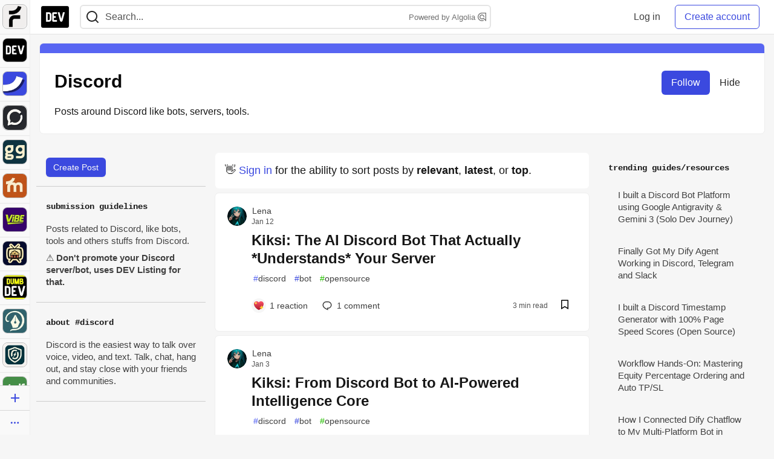

--- FILE ---
content_type: text/html; charset=utf-8
request_url: https://practicaldev-herokuapp-com.global.ssl.fastly.net/t/discord
body_size: 29022
content:
<!DOCTYPE html>
<html lang="en">
  <head>
    <meta charset="utf-8">
    <title>Discord - DEV Community</title>
    
  
<link rel="canonical" href="https://dev.to/t/discord" />
<meta name="description" content="discord content on DEV Community">
<meta name="keywords" content="software development, engineering, discord">

<meta property="og:type" content="website" />
<meta property="og:url" content="https://dev.to/t/discord" />
<meta property="og:title" content="Discord" />
<meta property="og:description" content="Discord content on DEV Community" />
<meta property="og:site_name" content="DEV Community" />

<meta name="twitter:site" content="@thepracticaldev">
<meta name="twitter:creator" content="@Discord">
<meta name="twitter:title" content="Discord">
<meta name="twitter:description" content="Discord content on DEV Community">

  <meta name="twitter:card" content="summary_large_image">
  <meta property="og:image" content="https://dev-to-uploads.s3.amazonaws.com/uploads/articles/3otvb2z646ytpt1hl2rv.jpg">
  <meta name="twitter:image:src" content="https://dev-to-uploads.s3.amazonaws.com/uploads/articles/3otvb2z646ytpt1hl2rv.jpg">


      <meta name="last-updated" content="2026-01-17 01:23:07 UTC">
      <meta name="user-signed-in" content="false">
      <meta name="head-cached-at" content="1768612987">
      <meta name="environment" content="production">
      <link rel="stylesheet" href="https://assets.dev.to/assets/minimal-044fc0591881caab0b36d4290b5fda0e31f8f3762e63d2e084a7ad8e34ad0f35.css" media="all" id="main-minimal-stylesheet" />
<link rel="stylesheet" href="https://assets.dev.to/assets/views-c7218f14065ddf63ad3cbc57904019aca23aedfdaa05f2154e3a9c05cd3a4fd2.css" media="all" id="main-views-stylesheet" />
<link rel="stylesheet" href="https://assets.dev.to/assets/crayons-98d64176d3c80084bfc156b30d3cb255984cf0534815e2f01dba15c82604ea30.css" media="all" id="main-crayons-stylesheet" />

      <script src="https://assets.dev.to/assets/base-49a8fe4e07d8957dd667d261ec816890c300d63637698ea97a4da989fa01eeef.js" defer="defer"></script>
<script src="https://assets.dev.to/assets/application-7258612fccf5d56314a6e4ad1898b4f818f474c4bb3485e302428d489a769a17.js" defer="defer"></script>
<script src="https://assets.dev.to/assets/baseInitializers-2f0777a6d67046056f9f42665560ce072de3801292674358ddbad6e135c1891d.js" defer="defer"></script>
<script src="https://assets.dev.to/assets/baseTracking-b6bf73e5ee66633e151e7d5b7c6bbccedfa4c59e3615be97b98c4c0f543ddae7.js" defer="defer"></script>
<script src="https://assets.dev.to/assets/followButtons-a29380c2c88136b97b2b5e63e94614ff7458fc72e07cffa7b6153831c28a40d2.js" defer="defer"></script>

        <meta name="search-script" content="https://assets.dev.to/assets/Search-47b78c90427318f3a0e6fb7266d267b81e2bfe6e124e47aafdb9a513670fa8bc.js">
      <meta name="viewport" content="width=device-width, initial-scale=1.0, viewport-fit=cover">
      <link rel="icon" type="image/x-icon" href="https://media2.dev.to/dynamic/image/width=32,height=,fit=scale-down,gravity=auto,format=auto/https%3A%2F%2Fdev-to-uploads.s3.amazonaws.com%2Fuploads%2Farticles%2F8j7kvp660rqzt99zui8e.png" />
      <link rel="apple-touch-icon" href="https://media2.dev.to/dynamic/image/width=180,height=,fit=scale-down,gravity=auto,format=auto/https%3A%2F%2Fdev-to-uploads.s3.amazonaws.com%2Fuploads%2Farticles%2F8j7kvp660rqzt99zui8e.png">
      <link rel="apple-touch-icon" sizes="152x152" href="https://media2.dev.to/dynamic/image/width=152,height=,fit=scale-down,gravity=auto,format=auto/https%3A%2F%2Fdev-to-uploads.s3.amazonaws.com%2Fuploads%2Farticles%2F8j7kvp660rqzt99zui8e.png">
      <link rel="apple-touch-icon" sizes="180x180" href="https://media2.dev.to/dynamic/image/width=180,height=,fit=scale-down,gravity=auto,format=auto/https%3A%2F%2Fdev-to-uploads.s3.amazonaws.com%2Fuploads%2Farticles%2F8j7kvp660rqzt99zui8e.png">
      <link rel="apple-touch-icon" sizes="167x167" href="https://media2.dev.to/dynamic/image/width=167,height=,fit=scale-down,gravity=auto,format=auto/https%3A%2F%2Fdev-to-uploads.s3.amazonaws.com%2Fuploads%2Farticles%2F8j7kvp660rqzt99zui8e.png">
      <link href="https://media2.dev.to/dynamic/image/width=192,height=,fit=scale-down,gravity=auto,format=auto/https%3A%2F%2Fdev-to-uploads.s3.amazonaws.com%2Fuploads%2Farticles%2F8j7kvp660rqzt99zui8e.png" rel="icon" sizes="192x192" />
      <link href="https://media2.dev.to/dynamic/image/width=128,height=,fit=scale-down,gravity=auto,format=auto/https%3A%2F%2Fdev-to-uploads.s3.amazonaws.com%2Fuploads%2Farticles%2F8j7kvp660rqzt99zui8e.png" rel="icon" sizes="128x128" />
      <meta name="apple-mobile-web-app-title" content="dev.to">
      <meta name="application-name" content="dev.to">
      <meta name="theme-color" content="#ffffff" media="(prefers-color-scheme: light)">
      <meta name="theme-color" content="#000000" media="(prefers-color-scheme: dark)">
      <link rel="search" href="https://dev.to/open-search.xml" type="application/opensearchdescription+xml" title="DEV Community" />

      <meta property="forem:name" content="DEV Community" />
      <meta property="forem:logo" content="https://media2.dev.to/dynamic/image/width=512,height=,fit=scale-down,gravity=auto,format=auto/https%3A%2F%2Fdev-to-uploads.s3.amazonaws.com%2Fuploads%2Farticles%2F8j7kvp660rqzt99zui8e.png" />
      <meta property="forem:domain" content="dev.to" />
    
  </head>
      <body
        class="sans-serif-article-body default-header"
        data-user-status="logged-out"
        data-is-root-subforem="false"
        data-side-nav-visible="true"
        data-community-name="DEV Community"
        data-subscription-icon="https://assets.dev.to/assets/subscription-icon-805dfa7ac7dd660f07ed8d654877270825b07a92a03841aa99a1093bd00431b2.png"
        data-locale="en"
        data-honeybadger-key="hbp_nqu4Y66HuEKlD6YRGssZuRQnPOjDm50J8Zkr"
        data-deployed-at="2026-01-16T21:43:34Z"
        data-latest-commit-id="50291db33e1e6c799a34016bf8f3da63fc411902"
        data-ga-tracking="UA-71991109-1"
        data-cookie-banner-user-context="logged_out_only"
        data-cookie-banner-platform-context="off"
        data-algolia-id="PRSOBFP46H"
        data-algolia-search-key="9aa7d31610cba78851c9b1f63776a9dd"
        data-algolia-display="true"
        data-dynamic-url-component="bmar11"
        data-ga4-tracking-id="G-TYEM8Y3JN3">
        
        <script>
          if (navigator.userAgent === 'ForemWebView/1' || window.frameElement) {
            document.body.classList.add("hidden-shell");
          }
        </script>

        <link rel="stylesheet" href="https://assets.dev.to/assets/minimal-044fc0591881caab0b36d4290b5fda0e31f8f3762e63d2e084a7ad8e34ad0f35.css" media="all" id="secondary-minimal-stylesheet" />
<link rel="stylesheet" href="https://assets.dev.to/assets/views-c7218f14065ddf63ad3cbc57904019aca23aedfdaa05f2154e3a9c05cd3a4fd2.css" media="all" id="secondary-views-stylesheet" />
<link rel="stylesheet" href="https://assets.dev.to/assets/crayons-98d64176d3c80084bfc156b30d3cb255984cf0534815e2f01dba15c82604ea30.css" media="all" id="secondary-crayons-stylesheet" />

        <div id="body-styles">
          <style>
            :root {
              --accent-brand-lighter-rgb: 80, 99, 301;
              --accent-brand-rgb: 59, 73, 223;
              --accent-brand-darker-rgb: 47, 58, 178;
            }
          </style>
        </div>
        <div id="audiocontent" data-podcast="">
          
        </div>
            <nav id="main-side-bar" class="crayons-side-nav">
  <div class="crayons-side-nav__scrollable">
    <div id="main-sidebar-dropdown-trigger-35" aria-controls="main-sidebar-dropdown-35" data-sidebar-trigger="true" class="crayons-side-nav__item">
      <a class="crayons-side-nav-link" href="//forem.com" rel="noopener noreferrer" id="root-subforem-link" data-sidebar-subforem-id="35">
        <img src="https://media2.dev.to/dynamic/image/width=65,height=,fit=scale-down,gravity=auto,format=auto/https%3A%2F%2Fdev-to-uploads.s3.amazonaws.com%2Fuploads%2Farticles%2Fwalhydbusoe2o1pzxfwj.png" alt="Forem Logo" style="width: 100%; height: auto;">
      </a>
        <div class="profile-preview-card__content profile-preview-card__content--list crayons-dropdown p-4 pt-0 branded-7" id="root-feed-card">
          <header class="crayons-card__header">
            <h3 class="crayons-subtitle-2">
              Forem Feed
            </h3>
            <div class="fs-xs color-base-70">
              Follow new Subforems to improve your feed
            </div>
          </header>
          <div id="main-side-feed" class="crayons-card crayons-card--secondary crayons-layout__content">
          </div>
        </div>
    </div>
    <div id="main-sidebar-dropdown-trigger-1" aria-controls="main-sidebar-dropdown-1" data-sidebar-trigger="true" class="crayons-side-nav__item">
      <a class="crayons-side-nav-link" href="//dev.to" rel="noopener noreferrer" id="" data-sidebar-subforem-id="1">
        <img src="https://media2.dev.to/dynamic/image/width=65,height=,fit=scale-down,gravity=auto,format=auto/https%3A%2F%2Fdev-to-uploads.s3.amazonaws.com%2Fuploads%2Farticles%2F8j7kvp660rqzt99zui8e.png" alt="DEV Community Logo" style="width: 100%; height: auto;">
      </a>
        <div class="profile-preview-card__content crayons-dropdown p-4 pt-0 branded-7">
          <a href="//dev.to">
            <img src="https://media2.dev.to/dynamic/image/width=440,height=,fit=scale-down,gravity=auto,format=auto/https%3A%2F%2Fdev-to-uploads.s3.amazonaws.com%2Fuploads%2Farticles%2F3otvb2z646ytpt1hl2rv.jpg" class="crayons-side-nav__item-cover crayons-side-nav__item-cover--main" style="aspect-ratio: 10 / 5" alt="DEV Community Main Image">
          </a>
          <h3 class="py-2">
            <a href="//dev.to">DEV Community</a>
          </h3>
          <button name="button" type="button" data-info="{&quot;className&quot;:&quot;Subforem&quot;,&quot;style&quot;:&quot;&quot;,&quot;id&quot;:1,&quot;name&quot;:&quot;DEV Community&quot;}" class="crayons-btn follow-action-button whitespace-nowrap w-100 follow-subforem " aria-label="Follow Subforem: DEV Community" aria-pressed="false">Follow</button>
          <p class="crayons-text py-2 fs-s">
            A space to discuss and keep up software development and manage your software career
          </p>
        </div>
    </div>
    <div id="main-sidebar-dropdown-trigger-36" aria-controls="main-sidebar-dropdown-36" data-sidebar-trigger="true" class="crayons-side-nav__item">
      <a class="crayons-side-nav-link" href="//future.forem.com" rel="noopener noreferrer" id="" data-sidebar-subforem-id="36">
        <img src="https://media2.dev.to/dynamic/image/width=65,height=,fit=scale-down,gravity=auto,format=auto/https%3A%2F%2Fdev-to-uploads.s3.amazonaws.com%2Fuploads%2Farticles%2F9xjsbjb3ulcgpx932599.png" alt="Future Logo" style="width: 100%; height: auto;">
      </a>
        <div class="profile-preview-card__content crayons-dropdown p-4 pt-0 branded-7">
          <a href="//future.forem.com">
            <img src="https://media2.dev.to/dynamic/image/width=440,height=,fit=scale-down,gravity=auto,format=auto/https%3A%2F%2Fdev-to-uploads.s3.amazonaws.com%2Fuploads%2Farticles%2Frnip9mvroe4n1spfm43q.png" class="crayons-side-nav__item-cover crayons-side-nav__item-cover--main" style="aspect-ratio: 10 / 5" alt="Future Main Image">
          </a>
          <h3 class="py-2">
            <a href="//future.forem.com">Future</a>
          </h3>
          <button name="button" type="button" data-info="{&quot;className&quot;:&quot;Subforem&quot;,&quot;style&quot;:&quot;&quot;,&quot;id&quot;:36,&quot;name&quot;:&quot;Future&quot;}" class="crayons-btn follow-action-button whitespace-nowrap w-100 follow-subforem " aria-label="Follow Subforem: Future" aria-pressed="false">Follow</button>
          <p class="crayons-text py-2 fs-s">
            News and discussion of science and technology such as AI, VR, cryptocurrency, quantum computing, and more.
          </p>
        </div>
    </div>
    <div id="main-sidebar-dropdown-trigger-60" aria-controls="main-sidebar-dropdown-60" data-sidebar-trigger="true" class="crayons-side-nav__item">
      <a class="crayons-side-nav-link" href="//open.forem.com" rel="noopener noreferrer" id="" data-sidebar-subforem-id="60">
        <img src="https://media2.dev.to/dynamic/image/width=65,height=,fit=scale-down,gravity=auto,format=auto/https%3A%2F%2Fdev-to-uploads.s3.amazonaws.com%2Fuploads%2Farticles%2Fg8k8nlv7yl97085q8agp.png" alt="Open Forem Logo" style="width: 100%; height: auto;">
      </a>
        <div class="profile-preview-card__content crayons-dropdown p-4 pt-0 branded-7">
          <a href="//open.forem.com">
            <img src="https://media2.dev.to/dynamic/image/width=440,height=,fit=scale-down,gravity=auto,format=auto/https%3A%2F%2Fdev-to-uploads.s3.amazonaws.com%2Fuploads%2Farticles%2F9azopgwnjjpkgvtn5nux.png" class="crayons-side-nav__item-cover crayons-side-nav__item-cover--main" style="aspect-ratio: 10 / 5" alt="Open Forem Main Image">
          </a>
          <h3 class="py-2">
            <a href="//open.forem.com">Open Forem</a>
          </h3>
          <button name="button" type="button" data-info="{&quot;className&quot;:&quot;Subforem&quot;,&quot;style&quot;:&quot;&quot;,&quot;id&quot;:60,&quot;name&quot;:&quot;Open Forem&quot;}" class="crayons-btn follow-action-button whitespace-nowrap w-100 follow-subforem " aria-label="Follow Subforem: Open Forem" aria-pressed="false">Follow</button>
          <p class="crayons-text py-2 fs-s">
            A general discussion space for the Forem community. If it doesn&#39;t have a home elsewhere, it belongs here
          </p>
        </div>
    </div>
    <div id="main-sidebar-dropdown-trigger-43" aria-controls="main-sidebar-dropdown-43" data-sidebar-trigger="true" class="crayons-side-nav__item">
      <a class="crayons-side-nav-link" href="//gg.forem.com" rel="noopener noreferrer" id="" data-sidebar-subforem-id="43">
        <img src="https://media2.dev.to/dynamic/image/width=65,height=,fit=scale-down,gravity=auto,format=auto/https%3A%2F%2Fdev-to-uploads.s3.amazonaws.com%2Fuploads%2Farticles%2Fd89n749pwv3d05i93pfd.png" alt="Gamers Forem Logo" style="width: 100%; height: auto;">
      </a>
        <div class="profile-preview-card__content crayons-dropdown p-4 pt-0 branded-7">
          <a href="//gg.forem.com">
            <img src="https://media2.dev.to/dynamic/image/width=440,height=,fit=scale-down,gravity=auto,format=auto/https%3A%2F%2Fdev-to-uploads.s3.amazonaws.com%2Fuploads%2Farticles%2Fgg6i5z7ureeu96cayz19.png" class="crayons-side-nav__item-cover crayons-side-nav__item-cover--main" style="aspect-ratio: 10 / 5" alt="Gamers Forem Main Image">
          </a>
          <h3 class="py-2">
            <a href="//gg.forem.com">Gamers Forem</a>
          </h3>
          <button name="button" type="button" data-info="{&quot;className&quot;:&quot;Subforem&quot;,&quot;style&quot;:&quot;&quot;,&quot;id&quot;:43,&quot;name&quot;:&quot;Gamers Forem&quot;}" class="crayons-btn follow-action-button whitespace-nowrap w-100 follow-subforem " aria-label="Follow Subforem: Gamers Forem" aria-pressed="false">Follow</button>
          <p class="crayons-text py-2 fs-s">
            An inclusive community for gaming enthusiasts
          </p>
        </div>
    </div>
    <div id="main-sidebar-dropdown-trigger-42" aria-controls="main-sidebar-dropdown-42" data-sidebar-trigger="true" class="crayons-side-nav__item">
      <a class="crayons-side-nav-link" href="//music.forem.com" rel="noopener noreferrer" id="" data-sidebar-subforem-id="42">
        <img src="https://media2.dev.to/dynamic/image/width=65,height=,fit=scale-down,gravity=auto,format=auto/https%3A%2F%2Fdev-to-uploads.s3.amazonaws.com%2Fuploads%2Farticles%2Feyc812o5ed0he648y218.png" alt="Music Forem Logo" style="width: 100%; height: auto;">
      </a>
        <div class="profile-preview-card__content crayons-dropdown p-4 pt-0 branded-7">
          <a href="//music.forem.com">
            <img src="https://media2.dev.to/dynamic/image/width=440,height=,fit=scale-down,gravity=auto,format=auto/https%3A%2F%2Fdev-to-uploads.s3.amazonaws.com%2Fuploads%2Farticles%2Fqji7l84bi520qypekh4t.png" class="crayons-side-nav__item-cover crayons-side-nav__item-cover--main" style="aspect-ratio: 10 / 5" alt="Music Forem Main Image">
          </a>
          <h3 class="py-2">
            <a href="//music.forem.com">Music Forem</a>
          </h3>
          <button name="button" type="button" data-info="{&quot;className&quot;:&quot;Subforem&quot;,&quot;style&quot;:&quot;&quot;,&quot;id&quot;:42,&quot;name&quot;:&quot;Music Forem&quot;}" class="crayons-btn follow-action-button whitespace-nowrap w-100 follow-subforem " aria-label="Follow Subforem: Music Forem" aria-pressed="false">Follow</button>
          <p class="crayons-text py-2 fs-s">
            From composing and gigging to gear, hot music takes, and everything in between.
          </p>
        </div>
    </div>
    <div id="main-sidebar-dropdown-trigger-44" aria-controls="main-sidebar-dropdown-44" data-sidebar-trigger="true" class="crayons-side-nav__item">
      <a class="crayons-side-nav-link" href="//vibe.forem.com" rel="noopener noreferrer" id="" data-sidebar-subforem-id="44">
        <img src="https://media2.dev.to/dynamic/image/width=65,height=,fit=scale-down,gravity=auto,format=auto/https%3A%2F%2Fdev-to-uploads.s3.amazonaws.com%2Fuploads%2Farticles%2Fzhktp1xvmpf29y860wd3.png" alt="Vibe Coding Forem Logo" style="width: 100%; height: auto;">
      </a>
        <div class="profile-preview-card__content crayons-dropdown p-4 pt-0 branded-7">
          <a href="//vibe.forem.com">
            <img src="https://media2.dev.to/dynamic/image/width=440,height=,fit=scale-down,gravity=auto,format=auto/https%3A%2F%2Fdev-to-uploads.s3.amazonaws.com%2Fuploads%2Farticles%2Fetixkjcs50ddkp6wlv4p.png" class="crayons-side-nav__item-cover crayons-side-nav__item-cover--main" style="aspect-ratio: 10 / 5" alt="Vibe Coding Forem Main Image">
          </a>
          <h3 class="py-2">
            <a href="//vibe.forem.com">Vibe Coding Forem</a>
          </h3>
          <button name="button" type="button" data-info="{&quot;className&quot;:&quot;Subforem&quot;,&quot;style&quot;:&quot;&quot;,&quot;id&quot;:44,&quot;name&quot;:&quot;Vibe Coding Forem&quot;}" class="crayons-btn follow-action-button whitespace-nowrap w-100 follow-subforem " aria-label="Follow Subforem: Vibe Coding Forem" aria-pressed="false">Follow</button>
          <p class="crayons-text py-2 fs-s">
            Discussing AI software development, and showing off what we&#39;re building.
          </p>
        </div>
    </div>
    <div id="main-sidebar-dropdown-trigger-46" aria-controls="main-sidebar-dropdown-46" data-sidebar-trigger="true" class="crayons-side-nav__item">
      <a class="crayons-side-nav-link" href="//popcorn.forem.com" rel="noopener noreferrer" id="" data-sidebar-subforem-id="46">
        <img src="https://media2.dev.to/dynamic/image/width=65,height=,fit=scale-down,gravity=auto,format=auto/https%3A%2F%2Fdev-to-uploads.s3.amazonaws.com%2Fuploads%2Farticles%2Fmkwem77uxpvir9vy9eeu.png" alt="Popcorn Movies and TV Logo" style="width: 100%; height: auto;">
      </a>
        <div class="profile-preview-card__content crayons-dropdown p-4 pt-0 branded-7">
          <a href="//popcorn.forem.com">
            <img src="https://media2.dev.to/dynamic/image/width=440,height=,fit=scale-down,gravity=auto,format=auto/https%3A%2F%2Fdev-to-uploads.s3.amazonaws.com%2Fuploads%2Farticles%2Fi8rwbqi6l4wln8kbx606.png" class="crayons-side-nav__item-cover crayons-side-nav__item-cover--main" style="aspect-ratio: 10 / 5" alt="Popcorn Movies and TV Main Image">
          </a>
          <h3 class="py-2">
            <a href="//popcorn.forem.com">Popcorn Movies and TV</a>
          </h3>
          <button name="button" type="button" data-info="{&quot;className&quot;:&quot;Subforem&quot;,&quot;style&quot;:&quot;&quot;,&quot;id&quot;:46,&quot;name&quot;:&quot;Popcorn Movies and TV&quot;}" class="crayons-btn follow-action-button whitespace-nowrap w-100 follow-subforem " aria-label="Follow Subforem: Popcorn Movies and TV" aria-pressed="false">Follow</button>
          <p class="crayons-text py-2 fs-s">
            Movie and TV enthusiasm, criticism and everything in-between.
          </p>
        </div>
    </div>
    <div id="main-sidebar-dropdown-trigger-41" aria-controls="main-sidebar-dropdown-41" data-sidebar-trigger="true" class="crayons-side-nav__item">
      <a class="crayons-side-nav-link" href="//dumb.dev.to" rel="noopener noreferrer" id="" data-sidebar-subforem-id="41">
        <img src="https://media2.dev.to/dynamic/image/width=65,height=,fit=scale-down,gravity=auto,format=auto/https%3A%2F%2Fdev-to-uploads.s3.amazonaws.com%2Fuploads%2Farticles%2Finbbclsxtvxdfo0p2n66.png" alt="DUMB DEV Community Logo" style="width: 100%; height: auto;">
      </a>
        <div class="profile-preview-card__content crayons-dropdown p-4 pt-0 branded-7">
          <a href="//dumb.dev.to">
            <img src="https://media2.dev.to/dynamic/image/width=440,height=,fit=scale-down,gravity=auto,format=auto/https%3A%2F%2Fdev-to-uploads.s3.amazonaws.com%2Fuploads%2Farticles%2Fvb6sq9t5ehunzj4r4695.png" class="crayons-side-nav__item-cover crayons-side-nav__item-cover--main" style="aspect-ratio: 10 / 5" alt="DUMB DEV Community Main Image">
          </a>
          <h3 class="py-2">
            <a href="//dumb.dev.to">DUMB DEV Community</a>
          </h3>
          <button name="button" type="button" data-info="{&quot;className&quot;:&quot;Subforem&quot;,&quot;style&quot;:&quot;&quot;,&quot;id&quot;:41,&quot;name&quot;:&quot;DUMB DEV Community&quot;}" class="crayons-btn follow-action-button whitespace-nowrap w-100 follow-subforem " aria-label="Follow Subforem: DUMB DEV Community" aria-pressed="false">Follow</button>
          <p class="crayons-text py-2 fs-s">
            Memes and software development shitposting
          </p>
        </div>
    </div>
    <div id="main-sidebar-dropdown-trigger-48" aria-controls="main-sidebar-dropdown-48" data-sidebar-trigger="true" class="crayons-side-nav__item">
      <a class="crayons-side-nav-link" href="//design.forem.com" rel="noopener noreferrer" id="" data-sidebar-subforem-id="48">
        <img src="https://media2.dev.to/dynamic/image/width=65,height=,fit=scale-down,gravity=auto,format=auto/https%3A%2F%2Fdev-to-uploads.s3.amazonaws.com%2Fuploads%2Farticles%2Ff83jl8yxfp6c5srbo02f.png" alt="Design Community Logo" style="width: 100%; height: auto;">
      </a>
        <div class="profile-preview-card__content crayons-dropdown p-4 pt-0 branded-7">
          <a href="//design.forem.com">
            <img src="https://media2.dev.to/dynamic/image/width=440,height=,fit=scale-down,gravity=auto,format=auto/https%3A%2F%2Fdev-to-uploads.s3.amazonaws.com%2Fuploads%2Farticles%2Fujjn1ap9mpq8bwzn76em.png" class="crayons-side-nav__item-cover crayons-side-nav__item-cover--main" style="aspect-ratio: 10 / 5" alt="Design Community Main Image">
          </a>
          <h3 class="py-2">
            <a href="//design.forem.com">Design Community</a>
          </h3>
          <button name="button" type="button" data-info="{&quot;className&quot;:&quot;Subforem&quot;,&quot;style&quot;:&quot;&quot;,&quot;id&quot;:48,&quot;name&quot;:&quot;Design Community&quot;}" class="crayons-btn follow-action-button whitespace-nowrap w-100 follow-subforem " aria-label="Follow Subforem: Design Community" aria-pressed="false">Follow</button>
          <p class="crayons-text py-2 fs-s">
            Web design, graphic design and everything in-between
          </p>
        </div>
    </div>
    <div id="main-sidebar-dropdown-trigger-59" aria-controls="main-sidebar-dropdown-59" data-sidebar-trigger="true" class="crayons-side-nav__item">
      <a class="crayons-side-nav-link" href="//zeroday.forem.com" rel="noopener noreferrer" id="" data-sidebar-subforem-id="59">
        <img src="https://media2.dev.to/dynamic/image/width=65,height=,fit=scale-down,gravity=auto,format=auto/https%3A%2F%2Fdev-to-uploads.s3.amazonaws.com%2Fuploads%2Farticles%2Fdmn0m1ocwggrdvsma2cm.png" alt="Security Forem Logo" style="width: 100%; height: auto;">
      </a>
        <div class="profile-preview-card__content crayons-dropdown p-4 pt-0 branded-7">
          <a href="//zeroday.forem.com">
            <img src="https://media2.dev.to/dynamic/image/width=440,height=,fit=scale-down,gravity=auto,format=auto/https%3A%2F%2Fdev-to-uploads.s3.amazonaws.com%2Fuploads%2Farticles%2Fhlhtmj657f6j9nh8mxwm.png" class="crayons-side-nav__item-cover crayons-side-nav__item-cover--main" style="aspect-ratio: 10 / 5" alt="Security Forem Main Image">
          </a>
          <h3 class="py-2">
            <a href="//zeroday.forem.com">Security Forem</a>
          </h3>
          <button name="button" type="button" data-info="{&quot;className&quot;:&quot;Subforem&quot;,&quot;style&quot;:&quot;&quot;,&quot;id&quot;:59,&quot;name&quot;:&quot;Security Forem&quot;}" class="crayons-btn follow-action-button whitespace-nowrap w-100 follow-subforem " aria-label="Follow Subforem: Security Forem" aria-pressed="false">Follow</button>
          <p class="crayons-text py-2 fs-s">
            Your central hub for all things security. From ethical hacking and CTFs to GRC and career development, for beginners and pros alike
          </p>
        </div>
    </div>
    <div id="main-sidebar-dropdown-trigger-47" aria-controls="main-sidebar-dropdown-47" data-sidebar-trigger="true" class="crayons-side-nav__item">
      <a class="crayons-side-nav-link" href="//golf.forem.com" rel="noopener noreferrer" id="" data-sidebar-subforem-id="47">
        <img src="https://media2.dev.to/dynamic/image/width=65,height=,fit=scale-down,gravity=auto,format=auto/https%3A%2F%2Fdev-to-uploads.s3.amazonaws.com%2Fuploads%2Farticles%2Fnijx8yj8r5psetuqsw5z.png" alt="Golf Forem Logo" style="width: 100%; height: auto;">
      </a>
        <div class="profile-preview-card__content crayons-dropdown p-4 pt-0 branded-7">
          <a href="//golf.forem.com">
            <img src="https://media2.dev.to/dynamic/image/width=440,height=,fit=scale-down,gravity=auto,format=auto/https%3A%2F%2Fdev-to-uploads.s3.amazonaws.com%2Fuploads%2Farticles%2Fp2khtue7prp0t5p0pouh.png" class="crayons-side-nav__item-cover crayons-side-nav__item-cover--main" style="aspect-ratio: 10 / 5" alt="Golf Forem Main Image">
          </a>
          <h3 class="py-2">
            <a href="//golf.forem.com">Golf Forem</a>
          </h3>
          <button name="button" type="button" data-info="{&quot;className&quot;:&quot;Subforem&quot;,&quot;style&quot;:&quot;&quot;,&quot;id&quot;:47,&quot;name&quot;:&quot;Golf Forem&quot;}" class="crayons-btn follow-action-button whitespace-nowrap w-100 follow-subforem " aria-label="Follow Subforem: Golf Forem" aria-pressed="false">Follow</button>
          <p class="crayons-text py-2 fs-s">
            A community of golfers and golfing enthusiasts
          </p>
        </div>
    </div>
    <div id="main-sidebar-dropdown-trigger-55" aria-controls="main-sidebar-dropdown-55" data-sidebar-trigger="true" class="crayons-side-nav__item">
      <a class="crayons-side-nav-link" href="//crypto.forem.com" rel="noopener noreferrer" id="" data-sidebar-subforem-id="55">
        <img src="https://media2.dev.to/dynamic/image/width=65,height=,fit=scale-down,gravity=auto,format=auto/https%3A%2F%2Fdev-to-uploads.s3.amazonaws.com%2Fuploads%2Farticles%2Fzbfoyqjor9xqe5xtqani.png" alt="Crypto Forem Logo" style="width: 100%; height: auto;">
      </a>
        <div class="profile-preview-card__content crayons-dropdown p-4 pt-0 branded-7">
          <a href="//crypto.forem.com">
            <img src="https://media2.dev.to/dynamic/image/width=440,height=,fit=scale-down,gravity=auto,format=auto/https%3A%2F%2Fdev-to-uploads.s3.amazonaws.com%2Fuploads%2Farticles%2Fg0rowhjp8x0bqzdsmq0w.png" class="crayons-side-nav__item-cover crayons-side-nav__item-cover--main" style="aspect-ratio: 10 / 5" alt="Crypto Forem Main Image">
          </a>
          <h3 class="py-2">
            <a href="//crypto.forem.com">Crypto Forem</a>
          </h3>
          <button name="button" type="button" data-info="{&quot;className&quot;:&quot;Subforem&quot;,&quot;style&quot;:&quot;&quot;,&quot;id&quot;:55,&quot;name&quot;:&quot;Crypto Forem&quot;}" class="crayons-btn follow-action-button whitespace-nowrap w-100 follow-subforem " aria-label="Follow Subforem: Crypto Forem" aria-pressed="false">Follow</button>
          <p class="crayons-text py-2 fs-s">
            A collaborative community for all things Crypto—from Bitcoin to protocol development and DeFi to NFTs and market analysis.
          </p>
        </div>
    </div>
    <div id="main-sidebar-dropdown-trigger-61" aria-controls="main-sidebar-dropdown-61" data-sidebar-trigger="true" class="crayons-side-nav__item">
      <a class="crayons-side-nav-link" href="//parenting.forem.com" rel="noopener noreferrer" id="" data-sidebar-subforem-id="61">
        <img src="https://media2.dev.to/dynamic/image/width=65,height=,fit=scale-down,gravity=auto,format=auto/https%3A%2F%2Fdev-to-uploads.s3.amazonaws.com%2Fuploads%2Fsubforem_images%2Fmain_logo_5A1ZlPe69YTXNRsAxCXK.png" alt="Parenting Logo" style="width: 100%; height: auto;">
      </a>
        <div class="profile-preview-card__content crayons-dropdown p-4 pt-0 branded-7">
          <a href="//parenting.forem.com">
            <img src="https://media2.dev.to/dynamic/image/width=440,height=,fit=scale-down,gravity=auto,format=auto/https%3A%2F%2Fdev-to-uploads.s3.amazonaws.com%2Fuploads%2Fsubforem_images%2Fsocial_card_rFghJWhbtJWReC430aDM.png" class="crayons-side-nav__item-cover crayons-side-nav__item-cover--main" style="aspect-ratio: 10 / 5" alt="Parenting Main Image">
          </a>
          <h3 class="py-2">
            <a href="//parenting.forem.com">Parenting</a>
          </h3>
          <button name="button" type="button" data-info="{&quot;className&quot;:&quot;Subforem&quot;,&quot;style&quot;:&quot;&quot;,&quot;id&quot;:61,&quot;name&quot;:&quot;Parenting&quot;}" class="crayons-btn follow-action-button whitespace-nowrap w-100 follow-subforem " aria-label="Follow Subforem: Parenting" aria-pressed="false">Follow</button>
          <p class="crayons-text py-2 fs-s">
            A place for parents to the share the joys, challenges, and wisdom that come from raising kids. We&#39;re here for them and for each other.
          </p>
        </div>
    </div>
    <div id="main-sidebar-dropdown-trigger-39" aria-controls="main-sidebar-dropdown-39" data-sidebar-trigger="true" class="crayons-side-nav__item">
      <a class="crayons-side-nav-link" href="//core.forem.com" rel="noopener noreferrer" id="" data-sidebar-subforem-id="39">
        <img src="https://media2.dev.to/dynamic/image/width=65,height=,fit=scale-down,gravity=auto,format=auto/https%3A%2F%2Fdev-to-uploads.s3.amazonaws.com%2Fuploads%2Farticles%2Fupzbzgpb13b3e0dfxf51.png" alt="Forem Core Logo" style="width: 100%; height: auto;">
      </a>
        <div class="profile-preview-card__content crayons-dropdown p-4 pt-0 branded-7">
          <a href="//core.forem.com">
            <img src="https://media2.dev.to/dynamic/image/width=440,height=,fit=scale-down,gravity=auto,format=auto/https%3A%2F%2Fdev-to-uploads.s3.amazonaws.com%2Fuploads%2Farticles%2F7qi7bzwq9yok35no2owa.png" class="crayons-side-nav__item-cover crayons-side-nav__item-cover--main" style="aspect-ratio: 10 / 5" alt="Forem Core Main Image">
          </a>
          <h3 class="py-2">
            <a href="//core.forem.com">Forem Core</a>
          </h3>
          <button name="button" type="button" data-info="{&quot;className&quot;:&quot;Subforem&quot;,&quot;style&quot;:&quot;&quot;,&quot;id&quot;:39,&quot;name&quot;:&quot;Forem Core&quot;}" class="crayons-btn follow-action-button whitespace-nowrap w-100 follow-subforem " aria-label="Follow Subforem: Forem Core" aria-pressed="false">Follow</button>
          <p class="crayons-text py-2 fs-s">
            Discussing the core forem open source software project — features, bugs, performance, self-hosting.
          </p>
        </div>
    </div>
    <div id="main-sidebar-dropdown-trigger-51" aria-controls="main-sidebar-dropdown-51" data-sidebar-trigger="true" class="crayons-side-nav__item">
      <a class="crayons-side-nav-link" href="//maker.forem.com" rel="noopener noreferrer" id="" data-sidebar-subforem-id="51">
        <img src="https://media2.dev.to/dynamic/image/width=65,height=,fit=scale-down,gravity=auto,format=auto/https%3A%2F%2Fdev-to-uploads.s3.amazonaws.com%2Fuploads%2Farticles%2F7mwsgj74kx4dn0fliwh7.png" alt="Maker Forem Logo" style="width: 100%; height: auto;">
      </a>
        <div class="profile-preview-card__content crayons-dropdown p-4 pt-0 branded-7">
          <a href="//maker.forem.com">
            <img src="https://media2.dev.to/dynamic/image/width=440,height=,fit=scale-down,gravity=auto,format=auto/https%3A%2F%2Fdev-to-uploads.s3.amazonaws.com%2Fuploads%2Farticles%2F01bkopv3unqemfs036vr.png" class="crayons-side-nav__item-cover crayons-side-nav__item-cover--main" style="aspect-ratio: 10 / 5" alt="Maker Forem Main Image">
          </a>
          <h3 class="py-2">
            <a href="//maker.forem.com">Maker Forem</a>
          </h3>
          <button name="button" type="button" data-info="{&quot;className&quot;:&quot;Subforem&quot;,&quot;style&quot;:&quot;&quot;,&quot;id&quot;:51,&quot;name&quot;:&quot;Maker Forem&quot;}" class="crayons-btn follow-action-button whitespace-nowrap w-100 follow-subforem " aria-label="Follow Subforem: Maker Forem" aria-pressed="false">Follow</button>
          <p class="crayons-text py-2 fs-s">
            A community for makers, hobbyists, and professionals to discuss Arduino, Raspberry Pi, 3D printing, and much more.
          </p>
        </div>
    </div>
    <div id="main-sidebar-dropdown-trigger-63" aria-controls="main-sidebar-dropdown-63" data-sidebar-trigger="true" class="crayons-side-nav__item">
      <a class="crayons-side-nav-link" href="//hmpljs.forem.com" rel="noopener noreferrer" id="" data-sidebar-subforem-id="63">
        <img src="https://media2.dev.to/dynamic/image/width=65,height=,fit=scale-down,gravity=auto,format=auto/https%3A%2F%2Fdev-to-uploads.s3.amazonaws.com%2Fuploads%2Farticles%2F3yl1tok1l7116unun3e9.png" alt="HMPL.js Forem Logo" style="width: 100%; height: auto;">
      </a>
        <div class="profile-preview-card__content crayons-dropdown p-4 pt-0 branded-7">
          <a href="//hmpljs.forem.com">
            <img src="https://media2.dev.to/dynamic/image/width=440,height=,fit=scale-down,gravity=auto,format=auto/https%3A%2F%2Fdev-to-uploads.s3.amazonaws.com%2Fuploads%2Farticles%2F5ccjfqjnhjn866cfyngt.png" class="crayons-side-nav__item-cover crayons-side-nav__item-cover--main" style="aspect-ratio: 10 / 5" alt="HMPL.js Forem Main Image">
          </a>
          <h3 class="py-2">
            <a href="//hmpljs.forem.com">HMPL.js Forem</a>
          </h3>
          <button name="button" type="button" data-info="{&quot;className&quot;:&quot;Subforem&quot;,&quot;style&quot;:&quot;&quot;,&quot;id&quot;:63,&quot;name&quot;:&quot;HMPL.js Forem&quot;}" class="crayons-btn follow-action-button whitespace-nowrap w-100 follow-subforem " aria-label="Follow Subforem: HMPL.js Forem" aria-pressed="false">Follow</button>
          <p class="crayons-text py-2 fs-s">
            For developers using HMPL.js to build fast, lightweight web apps. A space to share projects, ask questions, and discuss server-driven templating
          </p>
        </div>
    </div>
  </div>
  <a class="crayons-side-nav__item crayons-side-nav__item--add subforems-menu-tooltip" href="/subforems/new" data-tooltip="New subforem">
    <svg xmlns="http://www.w3.org/2000/svg" fill="none" height="24" width="24" role="img" aria-labelledby="a10n5mrygnwaux0emc1srh6ipw65marg" class="crayons-icon "><title id="a10n5mrygnwaux0emc1srh6ipw65marg">Dropdown menu</title>
    <path d="M11 11V5h2v6h6v2h-6v6h-2v-6H5v-2z" fill="#08090a"></path>
</svg>

  </a>
  <a class="crayons-side-nav__item crayons-side-nav__item--menu subforems-menu-tooltip" href="/subforems" data-tooltip="View all Subforems">
    <svg xmlns="http://www.w3.org/2000/svg" width="24" height="24" viewBox="0 0 24 24" role="img" aria-labelledby="a73ig0hbz669zfr5ts8f9e2d4acmawbt" class="crayons-icon "><title id="a73ig0hbz669zfr5ts8f9e2d4acmawbt">Dropdown menu</title>
    <path fill-rule="evenodd" clip-rule="evenodd" d="M8.25 12a1.5 1.5 0 11-3 0 1.5 1.5 0 013 0zm5.25 0a1.5 1.5 0 11-3 0 1.5 1.5 0 013 0zm3.75 1.5a1.5 1.5 0 100-3 1.5 1.5 0 000 3z"></path>
</svg>

  </a>
</nav>

<script>
  (function () {
    // Utility: base64 unicode decode (for cookie payload)
    function base64DecodeUnicode(str) {
      try {
        return decodeURIComponent(
          atob(str)
            .split("")
            .map((c) => {
              return "%" + ("00" + c.charCodeAt(0).toString(16)).slice(-2);
            })
            .join(""),
        );
      } catch (e) {
        console.error("base64DecodeUnicode failed:", e);
        return null;
      }
    }

    function getCookie(name) {
      const match = document.cookie.match(
        new RegExp("(^|; )" + name.replace(/([.*+?^${}()|[\]\\])/g, "\\$1") + "=([^;]*)"),
      );
      return match ? decodeURIComponent(match[2]) : null;
    }

    function getUserFromCookie() {
      const raw = getCookie("current_user");
      if (!raw) return null;
      const decoded = base64DecodeUnicode(raw);
      if (!decoded) return null;
      try {
        return JSON.parse(decoded);
      } catch (e) {
        console.error("Parsing user from cookie failed:", e);
        return null;
      }
    }

    // --- user acquisition: prefer cookie, fallback to localStorage ---
    const storedCurrentUser = (() => {
      const fromCookie = getUserFromCookie();
      if (fromCookie) return fromCookie;
      const stored = localStorage?.getItem("current_user");
      if (!stored) return null;
      try {
        return JSON.parse(stored);
      } catch (e) {
        console.error("Parsing user from localStorage failed:", e);
        return null;
      }
    })();

    // apply authorization/display logic and reorder if present
    if (storedCurrentUser) {

      if (storedCurrentUser?.ordered_subforem_ids?.length > 0) {
        const subforemIds = storedCurrentUser.ordered_subforem_ids;
        const sidebar = document.getElementById("main-side-bar");
        const rootLink = document.getElementById("root-subforem-link");
        const rootSubforemId = rootLink?.getAttribute("data-sidebar-subforem-id");

        const subforemElements = sidebar.querySelectorAll("[data-sidebar-subforem-id]");
        const subforemMap = {};

        subforemElements.forEach((el) => {
          const id = el.getAttribute("data-sidebar-subforem-id");
          if (id !== rootSubforemId) {
            subforemMap[id] = el.closest(".crayons-side-nav__item");
          }
        });

        // remove non-root existing items
        Object.values(subforemMap).forEach((item) => {
          if (item && item.parentNode) {
            item.remove();
          }
        });

        // append in user's order (excluding root)
        const scrollableContainer = sidebar.querySelector(".crayons-side-nav__scrollable");
        subforemIds.forEach((id) => {
          if (id !== rootSubforemId && subforemMap[id]) {
            scrollableContainer.appendChild(subforemMap[id]);
          }
        });

        // append leftovers not in the user's list
        Object.keys(subforemMap).forEach((id) => {
          const parsedId = parseInt(id, 10);
          if (!subforemIds.includes(parsedId) && subforemMap[id]) {
            scrollableContainer.appendChild(subforemMap[id]);
          }
        });

        // ensure menu is last
        const menu = sidebar.querySelector(".crayons-side-nav__item--menu");
        if (menu) {
          sidebar.appendChild(menu);
        }
      }
    }

    // active subforem highlight based on current context
    const currentSubforemId = document.body.getAttribute("data-subforem-id");
    if (currentSubforemId) {
      const matching = document.querySelector(
        `[data-sidebar-subforem-id="${currentSubforemId}"]`,
      );
      if (matching) {
        matching.classList.add("active");
      }
    }
  })();
</script>

<script>
  document.addEventListener("DOMContentLoaded", () => {
    const sidebar = document.getElementById("main-side-bar");
    if (!sidebar) return;

    const items = sidebar.querySelectorAll(".crayons-side-nav__item");
    let hoverTimeout;
    let hasMoved = false;
    let lastMouseX = 0;
    let lastMouseY = 0;

    document.addEventListener("mousemove", (e) => {
      lastMouseX = e.clientX;
      lastMouseY = e.clientY;
      hasMoved = true;
    });

    items.forEach((item) => {
      item.addEventListener("mouseleave", function () {
        this.dataset.hasLeftOnce = "true";
        if (this.classList.contains("hovered")) {
          this.classList.remove("hovered");
          this.classList.add("not-hovered");
        }
      });

      item.addEventListener("mouseenter", function (e) {
        if (!hasMoved && !this.dataset.hasLeftOnce) {
          return;
        }

        const targetItem = this;
        const currentActive = sidebar.querySelector(
          ".crayons-side-nav__item.hovered",
        );

        const switchActiveState = () => {
          if (currentActive && currentActive !== targetItem) {
            currentActive.classList.remove("hovered");
            currentActive.classList.add("not-hovered");
            
            // Reset styles on the previous active item's pop-out card
            const previousPreviewCard = currentActive.querySelector(".profile-preview-card__content");
            if (previousPreviewCard) {
              previousPreviewCard.style.position = '';
              previousPreviewCard.style.left = '';
              previousPreviewCard.style.top = '';
              previousPreviewCard.style.bottom = '';
              previousPreviewCard.style.width = '';
              previousPreviewCard.style.zIndex = '';
            }
          }
          targetItem.classList.remove("not-hovered");
          targetItem.classList.add("hovered");
          let feedEl = document.getElementById('root-feed-card');
          if (feedEl) {
            feedEl.scrollTop = 0;
          }

          // --- NEW LOGIC START ---
          const previewCard = targetItem.querySelector(
            ".profile-preview-card__content",
          );
          if (previewCard) {
            const rect = targetItem.getBoundingClientRect();
            
            // Position the card relative to the viewport
            previewCard.style.position = 'fixed';
            previewCard.style.left = '48px';
            previewCard.style.width = '290px';
            previewCard.style.zIndex = '3000';
            
            if (window.innerHeight - rect.bottom < 280) {
              previewCard.classList.add("profile-preview-card__upsidedown");
              previewCard.style.top = 'auto';
              previewCard.style.bottom = `${window.innerHeight - rect.bottom - 30}px`;
            } else {
              previewCard.classList.remove("profile-preview-card__upsidedown");
              previewCard.style.top = `${rect.top - 30}px`;
              previewCard.style.bottom = 'auto';
            }
          }
          // --- NEW LOGIC END ---
        };

        clearTimeout(hoverTimeout);

        let delay = 20;
        const deltaX = e.clientX - lastMouseX;
        const deltaY = e.clientY - lastMouseY;

        if (deltaX > 10 && deltaX >= Math.abs(deltaY)) {
          delay = 250;
        }

        if (currentActive && currentActive !== targetItem) {
          hoverTimeout = setTimeout(switchActiveState, delay);
        } else {
          switchActiveState();
        }
      });
    });

    sidebar.addEventListener("mouseleave", () => {
      clearTimeout(hoverTimeout);
      const activeItem = sidebar.querySelector(
        ".crayons-side-nav__item.hovered",
      );
      if (activeItem) {
        activeItem.classList.remove("hovered");
        activeItem.classList.add("not-hovered");
        
        // Reset any inline styles on the pop-out card
        const previewCard = activeItem.querySelector(".profile-preview-card__content");
        if (previewCard) {
          previewCard.style.position = '';
          previewCard.style.left = '';
          previewCard.style.top = '';
          previewCard.style.bottom = '';
          previewCard.style.width = '';
          previewCard.style.zIndex = '';
        }
      }
    });
  });
</script>

<script src="https://assets.dev.to/assets/mainSidebar-10996dbfced598bf8143689e86ee995945103270acd272ccf8bab9d50c74074b.js" defer="defer"></script>

        <div class="navigation-progress" id="navigation-progress"></div>

<header id="topbar" class="crayons-header topbar print-hidden">
  <span id="route-change-target" tabindex="-1"></span>
  <a href="#main-content" class="skip-content-link">Skip to content</a>
  <div class="crayons-header__container">
    <span class="inline-block m:hidden ">
      <button class="c-btn c-btn--icon-alone js-hamburger-trigger mx-2">
        <svg xmlns="http://www.w3.org/2000/svg" width="24" height="24" viewBox="0 0 24 24" role="img" aria-labelledby="a5i3iih0tpivcw8wj2mmfbi762e0n0wf" class="crayons-icon"><title id="a5i3iih0tpivcw8wj2mmfbi762e0n0wf">Navigation menu</title>
    <path d="M3 4h18v2H3V4zm0 7h18v2H3v-2zm0 7h18v2H3v-2z"></path>
</svg>

      </button>
    </span>
    <a href="/" class="site-logo" aria-label="DEV Community Home" >
    <img class="site-logo__img"
         src="https://media2.dev.to/dynamic/image/quality=100/https://dev-to-uploads.s3.amazonaws.com/uploads/logos/resized_logo_UQww2soKuUsjaOGNB38o.png"
         style="aspect-ratio: 10 / 8"
         alt="DEV Community">
</a>


    <div class="crayons-header--search js-search-form" id="header-search">
      <form accept-charset="UTF-8" method="get" action="/search" role="search">
        <div class="crayons-fields crayons-fields--horizontal">
          <div class="crayons-field flex-1 relative">
            <input id="search-input" class="crayons-header--search-input crayons-textfield js-search-input" type="text" id="nav-search" name="q" placeholder="Search..." autocomplete="off" />
            <button type="submit" aria-label="Search" class="c-btn c-btn--icon-alone absolute inset-px right-auto mt-0 py-0">
              <svg xmlns="http://www.w3.org/2000/svg" width="24" height="24" viewBox="0 0 24 24" role="img" aria-labelledby="akpcckdzbkj11z62upaubtsuzb8wexld" aria-hidden="true" class="crayons-icon"><title id="akpcckdzbkj11z62upaubtsuzb8wexld">Search</title>
    <path d="M18.031 16.617l4.283 4.282-1.415 1.415-4.282-4.283A8.96 8.96 0 0111 20c-4.968 0-9-4.032-9-9s4.032-9 9-9 9 4.032 9 9a8.96 8.96 0 01-1.969 5.617zm-2.006-.742A6.977 6.977 0 0018 11c0-3.868-3.133-7-7-7-3.868 0-7 3.132-7 7 0 3.867 3.132 7 7 7a6.977 6.977 0 004.875-1.975l.15-.15z"></path>
</svg>

            </button>

            <a class="crayons-header--search-brand-indicator" href="https://www.algolia.com/developers/?utm_source=devto&utm_medium=referral" target="_blank" rel="noopener noreferrer">
                Powered by Algolia
                <svg xmlns="http://www.w3.org/2000/svg" id="Layer_1" width="24" height="24" viewBox="0 0 500 500.34" role="img" aria-labelledby="a373nqxvi4rxnpji28fv3irgmdkppdpe" aria-hidden="true" class="crayons-icon"><title id="a373nqxvi4rxnpji28fv3irgmdkppdpe">Search</title>
  <defs></defs><path class="cls-1" d="M250,0C113.38,0,2,110.16,.03,246.32c-2,138.29,110.19,252.87,248.49,253.67,42.71,.25,83.85-10.2,120.38-30.05,3.56-1.93,4.11-6.83,1.08-9.52l-23.39-20.74c-4.75-4.22-11.52-5.41-17.37-2.92-25.5,10.85-53.21,16.39-81.76,16.04-111.75-1.37-202.04-94.35-200.26-206.1,1.76-110.33,92.06-199.55,202.8-199.55h202.83V407.68l-115.08-102.25c-3.72-3.31-9.43-2.66-12.43,1.31-18.47,24.46-48.56,39.67-81.98,37.36-46.36-3.2-83.92-40.52-87.4-86.86-4.15-55.28,39.65-101.58,94.07-101.58,49.21,0,89.74,37.88,93.97,86.01,.38,4.28,2.31,8.28,5.53,11.13l29.97,26.57c3.4,3.01,8.8,1.17,9.63-3.3,2.16-11.55,2.92-23.6,2.07-35.95-4.83-70.39-61.84-127.01-132.26-131.35-80.73-4.98-148.23,58.18-150.37,137.35-2.09,77.15,61.12,143.66,138.28,145.36,32.21,.71,62.07-9.42,86.2-26.97l150.36,133.29c6.45,5.71,16.62,1.14,16.62-7.48V9.49C500,4.25,495.75,0,490.51,0H250Z"></path>
</svg>

            </a>
          </div>
        </div>
      </form>
    </div>

    <div class="flex items-center h-100 ml-auto">
        <div class="flex" id="authentication-top-nav-actions">
          <span class="hidden m:block">
            <a href="/enter" class="c-link c-link--block mr-2 whitespace-nowrap ml-auto" data-no-instant>
              Log in
            </a>
          </span>

          <a href="/enter?state=new-user" data-tracking-id="ca_top_nav" data-tracking-source="top_navbar" class="c-cta c-cta--branded whitespace-nowrap mr-2" data-no-instant>
            Create account
          </a>
        </div>
    </div>
  </div>
</header>

<div class="hamburger">
  <div class="hamburger__content">
    <header class="hamburger__content__header">
      <h2 class="fs-l fw-bold flex-1 break-word lh-tight">DEV Community</h2>

      <button class="c-btn c-btn--icon-alone js-hamburger-trigger shrink-0" aria-label="Close">
        <svg xmlns="http://www.w3.org/2000/svg" width="24" height="24" viewBox="0 0 24 24" role="img" aria-labelledby="arhb3kodlkium2enh4o5fw4a0p8dlubp" aria-hidden="true" class="crayons-icon c-btn__icon"><title id="arhb3kodlkium2enh4o5fw4a0p8dlubp">Close</title><path d="M12 10.586l4.95-4.95 1.414 1.414-4.95 4.95 4.95 4.95-1.414 1.414-4.95-4.95-4.95 4.95-1.414-1.414 4.95-4.95-4.95-4.95L7.05 5.636l4.95 4.95z"></path></svg>

      </button>
    </header>

    <div class="p-2 js-navigation-links-container" id="authentication-hamburger-actions">
    </div>
  </div>
  <div class="hamburger__overlay js-hamburger-trigger"></div>
</div>


        <div id="active-broadcast" class="broadcast-wrapper"></div>
<div id="page-content" class="wrapper tagged_articles tagged_articles-index" data-current-page="tagged_articles-index">
  <div id="page-content-inner" data-internal-nav="false">
    <div id="page-route-change" class="screen-reader-only" aria-live="polite" aria-atomic="true"></div>

    <div data-tag-id="1871" data-tag-name="discord" id="tag-1871" class="crayons-layout js-tag-card">
  <header class="crayons-card branded-4 p-4 l:p-6 spec__tag-header" style="border-top-color: #5865f2 ">
    <div class="flex">
      <div class="flex flex-col w-100 justify-center">
        <div class="flex justify-between items-center">
          <h1 class="crayons-title">
              Discord
          </h1>
            <div id="tag-buttons-1871" class="mt-auto flex items-end justify-between">
              <div class="flex gap-2">
                <button
                  class="c-btn c-btn--primary js-follow-tag-button"
                  aria-label="Follow tag: discord">
                  Follow
                </button>
                <button
                  class="c-btn js-hide-tag-button"
                  aria-label="Hide tag: discord">
                  Hide
                </button>
              </div>
            </div>
        </div>
          <p class="max-w-100 m:max-w-75 pt-2 s:pt-4">
            Posts around Discord like bots, servers, tools.
          </p>
      </div>
    </div>
  </header>
</div>

<div class="home sub-home" id="index-container"
    data-params="{&quot;tag&quot;:&quot;discord&quot;,&quot;sort_by&quot;:&quot;hotness_score&quot;,&quot;sort_direction&quot;:&quot;desc&quot;}" data-which=""
    data-tag="discord"
    data-feed="base-feed"
    data-requires-approval="false"
    data-articles-since="">
    <div id="sidebar-wrapper-left" class="sidebar-wrapper sidebar-wrapper-left">
    <div class="sidebar-bg" id="sidebar-bg-left"></div>
    <aside class="side-bar">
        <div class="widget js-policy-article-create">
          <a class="crayons-btn crayons-btn--s" href="/new/discord">
            Create Post
          </a>
</div>          <div class="widget">
            <header>
              <h4>submission guidelines</h4>
            </header>
            <div class="widget-body">
              <p>Posts related to Discord, like bots, tools and others stuffs from Discord. </p>

<p>⚠️ <strong>Don't promote your Discord server/bot, uses DEV Listing for that.</strong> </p>

            </div>
          </div>
          <div class="widget">
            <header>
              <h4>about #discord</h4>
            </header>
            <div class="widget-body">
              <p>Discord is the easiest way to talk over voice, video, and text. Talk, chat, hang out, and stay close with your friends and communities.</p>

            </div>
          </div>
      <div class="sidebar-data">
      </div>
    </aside>
  </div>

  <main class="articles-list" id="main-content" data-follow-button-container="true">
    <header class="flex items-center p-2 m:p-0 m:pb-2" id="on-page-nav-controls">
      <h1 class="screen-reader-only">Posts</h1>
      <button type="button" class="crayons-btn crayons-btn--ghost crayons-btn--icon mr-2 inline-block m:hidden mb-auto" id="on-page-nav-butt-left" aria-label="nav-button-left">
        <div class="crayons-icon nav-icon ">
          <svg xmlns="http://www.w3.org/2000/svg" width="24" height="24" viewBox="0 0 24 24" role="img" aria-labelledby="ake466p22hylrs2e0h9rro9xil3zmm9z" class="crayons-icon"><title id="ake466p22hylrs2e0h9rro9xil3zmm9z">Left menu</title>
    <path d="M3 4h18v2H3V4zm0 7h18v2H3v-2zm0 7h18v2H3v-2z"></path>
</svg>

        </div>
      </button>
        <div class="flex-1 flex items-center justify-between">
          <div class="crayons-notice w-100" aria-live="polite">👋 <a href="/enter">Sign in</a> for the ability to sort posts by <strong>relevant</strong>, <strong>latest</strong>, or <strong>top</strong>.</div>
        </div>

      <button type="button" class="crayons-btn crayons-btn--ghost crayons-btn--icon ml-2 inline-block l:hidden mb-auto" id="on-page-nav-butt-right" aria-label="nav-button-right">
        <div class="crayons-icon nav-icon ">
          <svg xmlns="http://www.w3.org/2000/svg" width="24" height="24" viewBox="0 0 24 24" role="img" aria-labelledby="aae80rtgrswp8dhw4x0ugx2tihx4ymlt" class="crayons-icon"><title id="aae80rtgrswp8dhw4x0ugx2tihx4ymlt">Right menu</title>
    <path d="M3 4h18v2H3V4zm0 7h18v2H3v-2zm0 7h18v2H3v-2z"></path>
</svg>

        </div>
      </button>
    </header>

    <div class="substories" id="substories">
        <div class="crayons-story " data-feed-content-id="3165283" data-content-user-id="3655545">
  <a href="https://dev.to/dev_lenchen/kiksi-the-ai-discord-bot-that-actually-understands-your-server-3b" aria-labelledby="article-link-3165283" class="crayons-story__hidden-navigation-link">Kiksi: The AI Discord Bot That Actually *Understands* Your Server</a>


  <div class="crayons-story__body crayons-story__body-full_post">
    <div class="crayons-story__top">
      <div class="crayons-story__meta">
        <div class="crayons-story__author-pic">

          <a href="/dev_lenchen" class="crayons-avatar  crayons-avatar--l  ">
            <img src="https://media2.dev.to/dynamic/image/width=90,height=90,fit=cover,gravity=auto,format=auto/https%3A%2F%2Fdev-to-uploads.s3.amazonaws.com%2Fuploads%2Fuser%2Fprofile_image%2F3655545%2F81cbcab2-6926-4285-ac68-4363e5c2b557.png" alt="dev_lenchen profile" class="crayons-avatar__image" loading="lazy" />
          </a>
        </div>
        <div>
          <div>
            <a href="/dev_lenchen" class="crayons-story__secondary fw-medium m:hidden">
              Lena
            </a>
            <div class="profile-preview-card relative mb-4 s:mb-0 fw-medium hidden m:inline-block">
              <button id="story-author-preview-trigger-3165283" aria-controls="story-author-preview-content-3165283" class="profile-preview-card__trigger fs-s p-1 -ml-1 -my-2 crayons-btn crayons-btn--ghost" aria-label="Lena profile details">
                Lena
                
              </button>
              <div
                id="story-author-preview-content-3165283"
                class="profile-preview-card__content crayons-dropdown branded-7 p-4 pt-0"
                style="border-top-color: var(--card-color);"
                data-repositioning-dropdown="true"
                data-testid="profile-preview-card">
                <div class="gap-4 grid">
                  <div class="-mt-4">
                    <a href="/dev_lenchen" class="flex">
                      <span class="crayons-avatar crayons-avatar--xl mr-2 shrink-0">
                        <img
                          src="https://media2.dev.to/dynamic/image/width=90,height=90,fit=cover,gravity=auto,format=auto/https%3A%2F%2Fdev-to-uploads.s3.amazonaws.com%2Fuploads%2Fuser%2Fprofile_image%2F3655545%2F81cbcab2-6926-4285-ac68-4363e5c2b557.png"
                          class="crayons-avatar__image"
                          alt=""
                          loading="lazy" />
                      </span>
                      <span class="crayons-link crayons-subtitle-2 mt-5">Lena</span>
                    </a>
                  </div>
                  <div class="print-hidden">
                    <button
                      class="crayons-btn follow-action-button whitespace-nowrap follow-user w-100"
                      data-info='{&quot;style&quot;:&quot;full&quot;,&quot;id&quot;:3655545,&quot;className&quot;:&quot;User&quot;,&quot;name&quot;:&quot;Lena&quot;}'>
                      Follow
                    </button>
                  </div>
                  <div
                    class="author-preview-metadata-container"
                    data-author-id="3655545"></div>
                </div>
              </div>
            </div>

          </div>
          <a href="https://dev.to/dev_lenchen/kiksi-the-ai-discord-bot-that-actually-understands-your-server-3b" class="crayons-story__tertiary fs-xs"><time datetime="2026-01-12T02:29:02Z">Jan 12</time><span class="time-ago-indicator-initial-placeholder" data-seconds="1768184942"></span></a>
        </div>
      </div>

    </div>

    <div class="crayons-story__indention">
      <h2 class="crayons-story__title crayons-story__title-full_post">
        <a href="https://dev.to/dev_lenchen/kiksi-the-ai-discord-bot-that-actually-understands-your-server-3b" data-preload-image="" id="article-link-3165283">
          Kiksi: The AI Discord Bot That Actually *Understands* Your Server
        </a>
      </h2>
        <div class="crayons-story__tags">
            <a class="crayons-tag  crayons-tag--monochrome " style="
        --tag-bg: rgba(88, 101, 242, 0.10);
        --tag-prefix: #5865f2;
        --tag-bg-hover: rgba(88, 101, 242, 0.10);
        --tag-prefix-hover: #5865f2;
      " href="/t/discord"><span class="crayons-tag__prefix">#</span>discord</a>
            <a class="crayons-tag  crayons-tag--monochrome " style="
        --tag-bg: rgba(59, 73, 223, 0.10);
        --tag-prefix: #3b49df;
        --tag-bg-hover: rgba(59, 73, 223, 0.10);
        --tag-prefix-hover: #3b49df;
      " href="/t/bot"><span class="crayons-tag__prefix">#</span>bot</a>
            <a class="crayons-tag  crayons-tag--monochrome " style="
        --tag-bg: rgba(38, 190, 0, 0.10);
        --tag-prefix: #26BE00;
        --tag-bg-hover: rgba(38, 190, 0, 0.10);
        --tag-prefix-hover: #26BE00;
      " href="/t/opensource"><span class="crayons-tag__prefix">#</span>opensource</a>
        </div>
      <div class="crayons-story__bottom">
        <div class="crayons-story__details">
          <a href="https://dev.to/dev_lenchen/kiksi-the-ai-discord-bot-that-actually-understands-your-server-3b" class="crayons-btn crayons-btn--s crayons-btn--ghost crayons-btn--icon-left" data-reaction-count data-reactable-id="3165283" aria-label="Add a comment to post - Kiksi: The AI Discord Bot That Actually *Understands* Your Server">
            <div class="multiple_reactions_aggregate">
              <span class="multiple_reactions_icons_container" dir="rtl">
                  <span class="crayons_icon_container">
                    <img src="https://assets.dev.to/assets/sparkle-heart-5f9bee3767e18deb1bb725290cb151c25234768a0e9a2bd39370c382d02920cf.svg" width="18" height="18" />
                  </span>
              </span>
              <span class="aggregate_reactions_counter">1<span class="hidden s:inline"> reaction</span></span>
            </div>
          </a>
            <a href="https://dev.to/dev_lenchen/kiksi-the-ai-discord-bot-that-actually-understands-your-server-3b#comments" class="crayons-btn crayons-btn--s crayons-btn--ghost crayons-btn--icon-left flex items-center" aria-label="Add a comment to post - Kiksi: The AI Discord Bot That Actually *Understands* Your Server">
              <svg xmlns="http://www.w3.org/2000/svg" width="24" height="24" role="img" aria-labelledby="aeupizxt55pf8ihjx28xk3thgw2i1xti" class="crayons-icon"><title id="aeupizxt55pf8ihjx28xk3thgw2i1xti">Comments</title><path d="M10.5 5h3a6 6 0 110 12v2.625c-3.75-1.5-9-3.75-9-8.625a6 6 0 016-6zM12 15.5h1.5a4.501 4.501 0 001.722-8.657A4.5 4.5 0 0013.5 6.5h-3A4.5 4.5 0 006 11c0 2.707 1.846 4.475 6 6.36V15.5z"></path></svg>

              1<span class="hidden s:inline"> comment</span>
            </a>
        </div>
        <div class="crayons-story__save">
          <small class="crayons-story__tertiary fs-xs mr-2">
            3 min read
          </small>
            <button
              type="button"
              id="article-save-button-3165283"
              class="c-btn c-btn--icon-alone bookmark-button"
              data-reactable-id="3165283"
              data-article-author-id="3655545"
              aria-label="Save post Kiksi: The AI Discord Bot That Actually *Understands* Your Server to reading list"
              title="Save post Kiksi: The AI Discord Bot That Actually *Understands* Your Server to reading list">
              <span class="bm-initial">
                <svg xmlns="http://www.w3.org/2000/svg" width="24" height="24" aria-hidden="true"><path d="M6.75 4.5h10.5a.75.75 0 01.75.75v14.357a.375.375 0 01-.575.318L12 16.523l-5.426 3.401A.375.375 0 016 19.607V5.25a.75.75 0 01.75-.75zM16.5 6h-9v11.574l4.5-2.82 4.5 2.82V6z"></path></svg>

              </span>
              <span class="bm-success">
                <svg xmlns="http://www.w3.org/2000/svg" width="24" height="24" aria-hidden="true"><path d="M6.75 4.5h10.5a.75.75 0 01.75.75v14.357a.375.375 0 01-.575.318L12 16.523l-5.426 3.401A.375.375 0 016 19.607V5.25a.75.75 0 01.75-.75z"></path></svg>

              </span>
            </button>
        </div>
      </div>
    </div>
  </div>
</div>
<div class="crayons-story " data-feed-content-id="3146551" data-content-user-id="3655545">
  <a href="https://dev.to/dev_lenchen/kiksi-from-discord-bot-to-ai-powered-intelligence-core-3c0l" aria-labelledby="article-link-3146551" class="crayons-story__hidden-navigation-link">Kiksi: From Discord Bot to AI-Powered Intelligence Core</a>


  <div class="crayons-story__body crayons-story__body-full_post">
    <div class="crayons-story__top">
      <div class="crayons-story__meta">
        <div class="crayons-story__author-pic">

          <a href="/dev_lenchen" class="crayons-avatar  crayons-avatar--l  ">
            <img src="https://media2.dev.to/dynamic/image/width=90,height=90,fit=cover,gravity=auto,format=auto/https%3A%2F%2Fdev-to-uploads.s3.amazonaws.com%2Fuploads%2Fuser%2Fprofile_image%2F3655545%2F81cbcab2-6926-4285-ac68-4363e5c2b557.png" alt="dev_lenchen profile" class="crayons-avatar__image" loading="lazy" />
          </a>
        </div>
        <div>
          <div>
            <a href="/dev_lenchen" class="crayons-story__secondary fw-medium m:hidden">
              Lena
            </a>
            <div class="profile-preview-card relative mb-4 s:mb-0 fw-medium hidden m:inline-block">
              <button id="story-author-preview-trigger-3146551" aria-controls="story-author-preview-content-3146551" class="profile-preview-card__trigger fs-s p-1 -ml-1 -my-2 crayons-btn crayons-btn--ghost" aria-label="Lena profile details">
                Lena
                
              </button>
              <div
                id="story-author-preview-content-3146551"
                class="profile-preview-card__content crayons-dropdown branded-7 p-4 pt-0"
                style="border-top-color: var(--card-color);"
                data-repositioning-dropdown="true"
                data-testid="profile-preview-card">
                <div class="gap-4 grid">
                  <div class="-mt-4">
                    <a href="/dev_lenchen" class="flex">
                      <span class="crayons-avatar crayons-avatar--xl mr-2 shrink-0">
                        <img
                          src="https://media2.dev.to/dynamic/image/width=90,height=90,fit=cover,gravity=auto,format=auto/https%3A%2F%2Fdev-to-uploads.s3.amazonaws.com%2Fuploads%2Fuser%2Fprofile_image%2F3655545%2F81cbcab2-6926-4285-ac68-4363e5c2b557.png"
                          class="crayons-avatar__image"
                          alt=""
                          loading="lazy" />
                      </span>
                      <span class="crayons-link crayons-subtitle-2 mt-5">Lena</span>
                    </a>
                  </div>
                  <div class="print-hidden">
                    <button
                      class="crayons-btn follow-action-button whitespace-nowrap follow-user w-100"
                      data-info='{&quot;style&quot;:&quot;full&quot;,&quot;id&quot;:3655545,&quot;className&quot;:&quot;User&quot;,&quot;name&quot;:&quot;Lena&quot;}'>
                      Follow
                    </button>
                  </div>
                  <div
                    class="author-preview-metadata-container"
                    data-author-id="3655545"></div>
                </div>
              </div>
            </div>

          </div>
          <a href="https://dev.to/dev_lenchen/kiksi-from-discord-bot-to-ai-powered-intelligence-core-3c0l" class="crayons-story__tertiary fs-xs"><time datetime="2026-01-03T19:36:14Z">Jan 3</time><span class="time-ago-indicator-initial-placeholder" data-seconds="1767468974"></span></a>
        </div>
      </div>

    </div>

    <div class="crayons-story__indention">
      <h2 class="crayons-story__title crayons-story__title-full_post">
        <a href="https://dev.to/dev_lenchen/kiksi-from-discord-bot-to-ai-powered-intelligence-core-3c0l" data-preload-image="" id="article-link-3146551">
          Kiksi: From Discord Bot to AI-Powered Intelligence Core
        </a>
      </h2>
        <div class="crayons-story__tags">
            <a class="crayons-tag  crayons-tag--monochrome " style="
        --tag-bg: rgba(88, 101, 242, 0.10);
        --tag-prefix: #5865f2;
        --tag-bg-hover: rgba(88, 101, 242, 0.10);
        --tag-prefix-hover: #5865f2;
      " href="/t/discord"><span class="crayons-tag__prefix">#</span>discord</a>
            <a class="crayons-tag  crayons-tag--monochrome " style="
        --tag-bg: rgba(59, 73, 223, 0.10);
        --tag-prefix: #3b49df;
        --tag-bg-hover: rgba(59, 73, 223, 0.10);
        --tag-prefix-hover: #3b49df;
      " href="/t/bot"><span class="crayons-tag__prefix">#</span>bot</a>
            <a class="crayons-tag  crayons-tag--monochrome " style="
        --tag-bg: rgba(38, 190, 0, 0.10);
        --tag-prefix: #26BE00;
        --tag-bg-hover: rgba(38, 190, 0, 0.10);
        --tag-prefix-hover: #26BE00;
      " href="/t/opensource"><span class="crayons-tag__prefix">#</span>opensource</a>
        </div>
      <div class="crayons-story__bottom">
        <div class="crayons-story__details">
            <a href="https://dev.to/dev_lenchen/kiksi-from-discord-bot-to-ai-powered-intelligence-core-3c0l#comments" class="crayons-btn crayons-btn--s crayons-btn--ghost crayons-btn--icon-left flex items-center" aria-label="Add a comment to post - Kiksi: From Discord Bot to AI-Powered Intelligence Core">
              <svg xmlns="http://www.w3.org/2000/svg" width="24" height="24" role="img" aria-labelledby="aecbkgrpi131abjao6s1ldavctgykgzj" class="crayons-icon"><title id="aecbkgrpi131abjao6s1ldavctgykgzj">Comments</title><path d="M10.5 5h3a6 6 0 110 12v2.625c-3.75-1.5-9-3.75-9-8.625a6 6 0 016-6zM12 15.5h1.5a4.501 4.501 0 001.722-8.657A4.5 4.5 0 0013.5 6.5h-3A4.5 4.5 0 006 11c0 2.707 1.846 4.475 6 6.36V15.5z"></path></svg>

              <span class="hidden s:inline">Add Comment</span>
            </a>
        </div>
        <div class="crayons-story__save">
          <small class="crayons-story__tertiary fs-xs mr-2">
            3 min read
          </small>
            <button
              type="button"
              id="article-save-button-3146551"
              class="c-btn c-btn--icon-alone bookmark-button"
              data-reactable-id="3146551"
              data-article-author-id="3655545"
              aria-label="Save post Kiksi: From Discord Bot to AI-Powered Intelligence Core to reading list"
              title="Save post Kiksi: From Discord Bot to AI-Powered Intelligence Core to reading list">
              <span class="bm-initial">
                <svg xmlns="http://www.w3.org/2000/svg" width="24" height="24" aria-hidden="true"><path d="M6.75 4.5h10.5a.75.75 0 01.75.75v14.357a.375.375 0 01-.575.318L12 16.523l-5.426 3.401A.375.375 0 016 19.607V5.25a.75.75 0 01.75-.75zM16.5 6h-9v11.574l4.5-2.82 4.5 2.82V6z"></path></svg>

              </span>
              <span class="bm-success">
                <svg xmlns="http://www.w3.org/2000/svg" width="24" height="24" aria-hidden="true"><path d="M6.75 4.5h10.5a.75.75 0 01.75.75v14.357a.375.375 0 01-.575.318L12 16.523l-5.426 3.401A.375.375 0 016 19.607V5.25a.75.75 0 01.75-.75z"></path></svg>

              </span>
            </button>
        </div>
      </div>
    </div>
  </div>
</div>
<div class="crayons-story " data-feed-content-id="3136984" data-content-user-id="3683429">
  <a href="https://dev.to/chronosquant/alpha-arena-ai-trading-system-20-the-optimization-journey-from-ideal-to-reality-5c85" aria-labelledby="article-link-3136984" class="crayons-story__hidden-navigation-link">Alpha Arena AI Trading System 2.0: The Optimization Journey from Ideal to Reality</a>


  <div class="crayons-story__body crayons-story__body-full_post">
    <div class="crayons-story__top">
      <div class="crayons-story__meta">
        <div class="crayons-story__author-pic">

          <a href="/chronosquant" class="crayons-avatar  crayons-avatar--l  ">
            <img src="https://media2.dev.to/dynamic/image/width=90,height=90,fit=cover,gravity=auto,format=auto/https%3A%2F%2Fdev-to-uploads.s3.amazonaws.com%2Fuploads%2Fuser%2Fprofile_image%2F3683429%2F1f4df53f-d2d2-4e8a-baa6-c4435fcd004f.png" alt="chronosquant profile" class="crayons-avatar__image" loading="lazy" />
          </a>
        </div>
        <div>
          <div>
            <a href="/chronosquant" class="crayons-story__secondary fw-medium m:hidden">
              fmzquant
            </a>
            <div class="profile-preview-card relative mb-4 s:mb-0 fw-medium hidden m:inline-block">
              <button id="story-author-preview-trigger-3136984" aria-controls="story-author-preview-content-3136984" class="profile-preview-card__trigger fs-s p-1 -ml-1 -my-2 crayons-btn crayons-btn--ghost" aria-label="fmzquant profile details">
                fmzquant
                
              </button>
              <div
                id="story-author-preview-content-3136984"
                class="profile-preview-card__content crayons-dropdown branded-7 p-4 pt-0"
                style="border-top-color: var(--card-color);"
                data-repositioning-dropdown="true"
                data-testid="profile-preview-card">
                <div class="gap-4 grid">
                  <div class="-mt-4">
                    <a href="/chronosquant" class="flex">
                      <span class="crayons-avatar crayons-avatar--xl mr-2 shrink-0">
                        <img
                          src="https://media2.dev.to/dynamic/image/width=90,height=90,fit=cover,gravity=auto,format=auto/https%3A%2F%2Fdev-to-uploads.s3.amazonaws.com%2Fuploads%2Fuser%2Fprofile_image%2F3683429%2F1f4df53f-d2d2-4e8a-baa6-c4435fcd004f.png"
                          class="crayons-avatar__image"
                          alt=""
                          loading="lazy" />
                      </span>
                      <span class="crayons-link crayons-subtitle-2 mt-5">fmzquant</span>
                    </a>
                  </div>
                  <div class="print-hidden">
                    <button
                      class="crayons-btn follow-action-button whitespace-nowrap follow-user w-100"
                      data-info='{&quot;style&quot;:&quot;full&quot;,&quot;id&quot;:3683429,&quot;className&quot;:&quot;User&quot;,&quot;name&quot;:&quot;fmzquant&quot;}'>
                      Follow
                    </button>
                  </div>
                  <div
                    class="author-preview-metadata-container"
                    data-author-id="3683429"></div>
                </div>
              </div>
            </div>

          </div>
          <a href="https://dev.to/chronosquant/alpha-arena-ai-trading-system-20-the-optimization-journey-from-ideal-to-reality-5c85" class="crayons-story__tertiary fs-xs"><time datetime="2025-12-31T01:38:25Z">Dec 31 &#39;25</time><span class="time-ago-indicator-initial-placeholder" data-seconds="1767145105"></span></a>
        </div>
      </div>

    </div>

    <div class="crayons-story__indention">
      <h2 class="crayons-story__title crayons-story__title-full_post">
        <a href="https://dev.to/chronosquant/alpha-arena-ai-trading-system-20-the-optimization-journey-from-ideal-to-reality-5c85" data-preload-image="https://media2.dev.to/dynamic/image/width=1000,height=420,fit=cover,gravity=auto,format=auto/https%3A%2F%2Fdev-to-uploads.s3.amazonaws.com%2Fuploads%2Farticles%2Fn6nwl2wmzzklr0w2zcgl.png" id="article-link-3136984">
          Alpha Arena AI Trading System 2.0: The Optimization Journey from Ideal to Reality
        </a>
      </h2>
        <div class="crayons-story__tags">
            <a class="crayons-tag  crayons-tag--monochrome " style="
        --tag-bg: rgba(228, 221, 221, 0.10);
        --tag-prefix: #e4dddd;
        --tag-bg-hover: rgba(228, 221, 221, 0.10);
        --tag-prefix-hover: #e4dddd;
      " href="/t/systems"><span class="crayons-tag__prefix">#</span>systems</a>
            <a class="crayons-tag  crayons-tag--monochrome " style="
        --tag-bg: rgba(23, 253, 26, 0.10);
        --tag-prefix: #17fd1a;
        --tag-bg-hover: rgba(23, 253, 26, 0.10);
        --tag-prefix-hover: #17fd1a;
      " href="/t/ai"><span class="crayons-tag__prefix">#</span>ai</a>
            <a class="crayons-tag  crayons-tag--monochrome " style="
        --tag-bg: rgba(88, 101, 242, 0.10);
        --tag-prefix: #5865f2;
        --tag-bg-hover: rgba(88, 101, 242, 0.10);
        --tag-prefix-hover: #5865f2;
      " href="/t/discord"><span class="crayons-tag__prefix">#</span>discord</a>
            <a class="crayons-tag  crayons-tag--monochrome " style="
        --tag-bg: rgba(59, 73, 223, 0.10);
        --tag-prefix: #3b49df;
        --tag-bg-hover: rgba(59, 73, 223, 0.10);
        --tag-prefix-hover: #3b49df;
      " href="/t/marketing"><span class="crayons-tag__prefix">#</span>marketing</a>
        </div>
      <div class="crayons-story__bottom">
        <div class="crayons-story__details">
            <a href="https://dev.to/chronosquant/alpha-arena-ai-trading-system-20-the-optimization-journey-from-ideal-to-reality-5c85#comments" class="crayons-btn crayons-btn--s crayons-btn--ghost crayons-btn--icon-left flex items-center" aria-label="Add a comment to post - Alpha Arena AI Trading System 2.0: The Optimization Journey from Ideal to Reality">
              <svg xmlns="http://www.w3.org/2000/svg" width="24" height="24" role="img" aria-labelledby="adfcq7ln2wdttzm60e8le9aofo4wvm6d" class="crayons-icon"><title id="adfcq7ln2wdttzm60e8le9aofo4wvm6d">Comments</title><path d="M10.5 5h3a6 6 0 110 12v2.625c-3.75-1.5-9-3.75-9-8.625a6 6 0 016-6zM12 15.5h1.5a4.501 4.501 0 001.722-8.657A4.5 4.5 0 0013.5 6.5h-3A4.5 4.5 0 006 11c0 2.707 1.846 4.475 6 6.36V15.5z"></path></svg>

              <span class="hidden s:inline">Add Comment</span>
            </a>
        </div>
        <div class="crayons-story__save">
          <small class="crayons-story__tertiary fs-xs mr-2">
            8 min read
          </small>
            <button
              type="button"
              id="article-save-button-3136984"
              class="c-btn c-btn--icon-alone bookmark-button"
              data-reactable-id="3136984"
              data-article-author-id="3683429"
              aria-label="Save post Alpha Arena AI Trading System 2.0: The Optimization Journey from Ideal to Reality to reading list"
              title="Save post Alpha Arena AI Trading System 2.0: The Optimization Journey from Ideal to Reality to reading list">
              <span class="bm-initial">
                <svg xmlns="http://www.w3.org/2000/svg" width="24" height="24" aria-hidden="true"><path d="M6.75 4.5h10.5a.75.75 0 01.75.75v14.357a.375.375 0 01-.575.318L12 16.523l-5.426 3.401A.375.375 0 016 19.607V5.25a.75.75 0 01.75-.75zM16.5 6h-9v11.574l4.5-2.82 4.5 2.82V6z"></path></svg>

              </span>
              <span class="bm-success">
                <svg xmlns="http://www.w3.org/2000/svg" width="24" height="24" aria-hidden="true"><path d="M6.75 4.5h10.5a.75.75 0 01.75.75v14.357a.375.375 0 01-.575.318L12 16.523l-5.426 3.401A.375.375 0 016 19.607V5.25a.75.75 0 01.75-.75z"></path></svg>

              </span>
            </button>
        </div>
      </div>
    </div>
  </div>
</div>
<div class="crayons-story " data-feed-content-id="3134939" data-content-user-id="3683429">
  <a href="https://dev.to/chronosquant/workflow-hands-on-mastering-equity-percentage-ordering-and-auto-tpsl-4d6n" aria-labelledby="article-link-3134939" class="crayons-story__hidden-navigation-link">Workflow Hands-On: Mastering Equity Percentage Ordering and Auto TP/SL</a>


  <div class="crayons-story__body crayons-story__body-full_post">
    <div class="crayons-story__top">
      <div class="crayons-story__meta">
        <div class="crayons-story__author-pic">

          <a href="/chronosquant" class="crayons-avatar  crayons-avatar--l  ">
            <img src="https://media2.dev.to/dynamic/image/width=90,height=90,fit=cover,gravity=auto,format=auto/https%3A%2F%2Fdev-to-uploads.s3.amazonaws.com%2Fuploads%2Fuser%2Fprofile_image%2F3683429%2F1f4df53f-d2d2-4e8a-baa6-c4435fcd004f.png" alt="chronosquant profile" class="crayons-avatar__image" loading="lazy" />
          </a>
        </div>
        <div>
          <div>
            <a href="/chronosquant" class="crayons-story__secondary fw-medium m:hidden">
              fmzquant
            </a>
            <div class="profile-preview-card relative mb-4 s:mb-0 fw-medium hidden m:inline-block">
              <button id="story-author-preview-trigger-3134939" aria-controls="story-author-preview-content-3134939" class="profile-preview-card__trigger fs-s p-1 -ml-1 -my-2 crayons-btn crayons-btn--ghost" aria-label="fmzquant profile details">
                fmzquant
                
              </button>
              <div
                id="story-author-preview-content-3134939"
                class="profile-preview-card__content crayons-dropdown branded-7 p-4 pt-0"
                style="border-top-color: var(--card-color);"
                data-repositioning-dropdown="true"
                data-testid="profile-preview-card">
                <div class="gap-4 grid">
                  <div class="-mt-4">
                    <a href="/chronosquant" class="flex">
                      <span class="crayons-avatar crayons-avatar--xl mr-2 shrink-0">
                        <img
                          src="https://media2.dev.to/dynamic/image/width=90,height=90,fit=cover,gravity=auto,format=auto/https%3A%2F%2Fdev-to-uploads.s3.amazonaws.com%2Fuploads%2Fuser%2Fprofile_image%2F3683429%2F1f4df53f-d2d2-4e8a-baa6-c4435fcd004f.png"
                          class="crayons-avatar__image"
                          alt=""
                          loading="lazy" />
                      </span>
                      <span class="crayons-link crayons-subtitle-2 mt-5">fmzquant</span>
                    </a>
                  </div>
                  <div class="print-hidden">
                    <button
                      class="crayons-btn follow-action-button whitespace-nowrap follow-user w-100"
                      data-info='{&quot;style&quot;:&quot;full&quot;,&quot;id&quot;:3683429,&quot;className&quot;:&quot;User&quot;,&quot;name&quot;:&quot;fmzquant&quot;}'>
                      Follow
                    </button>
                  </div>
                  <div
                    class="author-preview-metadata-container"
                    data-author-id="3683429"></div>
                </div>
              </div>
            </div>

          </div>
          <a href="https://dev.to/chronosquant/workflow-hands-on-mastering-equity-percentage-ordering-and-auto-tpsl-4d6n" class="crayons-story__tertiary fs-xs"><time datetime="2025-12-30T05:35:44Z">Dec 30 &#39;25</time><span class="time-ago-indicator-initial-placeholder" data-seconds="1767072944"></span></a>
        </div>
      </div>

    </div>

    <div class="crayons-story__indention">
      <h2 class="crayons-story__title crayons-story__title-full_post">
        <a href="https://dev.to/chronosquant/workflow-hands-on-mastering-equity-percentage-ordering-and-auto-tpsl-4d6n" data-preload-image="https://media2.dev.to/dynamic/image/width=1000,height=420,fit=cover,gravity=auto,format=auto/https%3A%2F%2Fdev-to-uploads.s3.amazonaws.com%2Fuploads%2Farticles%2Fbu3bpr3dp48tiewjdm4x.png" id="article-link-3134939">
          Workflow Hands-On: Mastering Equity Percentage Ordering and Auto TP/SL
        </a>
      </h2>
        <div class="crayons-story__tags">
            <a class="crayons-tag  crayons-tag--monochrome " style="
        --tag-bg: rgba(146, 0, 0, 0.10);
        --tag-prefix: #920000;
        --tag-bg-hover: rgba(146, 0, 0, 0.10);
        --tag-prefix-hover: #920000;
      " href="/t/lowcode"><span class="crayons-tag__prefix">#</span>lowcode</a>
            <a class="crayons-tag  crayons-tag--monochrome " style="
        --tag-bg: rgba(88, 101, 242, 0.10);
        --tag-prefix: #5865f2;
        --tag-bg-hover: rgba(88, 101, 242, 0.10);
        --tag-prefix-hover: #5865f2;
      " href="/t/discord"><span class="crayons-tag__prefix">#</span>discord</a>
            <a class="crayons-tag  crayons-tag--monochrome " style="
        --tag-bg: rgba(59, 73, 223, 0.10);
        --tag-prefix: #3b49df;
        --tag-bg-hover: rgba(59, 73, 223, 0.10);
        --tag-prefix-hover: #3b49df;
      " href="/t/code"><span class="crayons-tag__prefix">#</span>code</a>
            <a class="crayons-tag  crayons-tag--monochrome " style="
        --tag-bg: rgba(59, 73, 223, 0.10);
        --tag-prefix: #3b49df;
        --tag-bg-hover: rgba(59, 73, 223, 0.10);
        --tag-prefix-hover: #3b49df;
      " href="/t/jellyfin"><span class="crayons-tag__prefix">#</span>jellyfin</a>
        </div>
      <div class="crayons-story__bottom">
        <div class="crayons-story__details">
            <a href="https://dev.to/chronosquant/workflow-hands-on-mastering-equity-percentage-ordering-and-auto-tpsl-4d6n#comments" class="crayons-btn crayons-btn--s crayons-btn--ghost crayons-btn--icon-left flex items-center" aria-label="Add a comment to post - Workflow Hands-On: Mastering Equity Percentage Ordering and Auto TP/SL">
              <svg xmlns="http://www.w3.org/2000/svg" width="24" height="24" role="img" aria-labelledby="a99knhlvl95o94mkvkzqhjod9ik608ug" class="crayons-icon"><title id="a99knhlvl95o94mkvkzqhjod9ik608ug">Comments</title><path d="M10.5 5h3a6 6 0 110 12v2.625c-3.75-1.5-9-3.75-9-8.625a6 6 0 016-6zM12 15.5h1.5a4.501 4.501 0 001.722-8.657A4.5 4.5 0 0013.5 6.5h-3A4.5 4.5 0 006 11c0 2.707 1.846 4.475 6 6.36V15.5z"></path></svg>

              <span class="hidden s:inline">Add Comment</span>
            </a>
        </div>
        <div class="crayons-story__save">
          <small class="crayons-story__tertiary fs-xs mr-2">
            7 min read
          </small>
            <button
              type="button"
              id="article-save-button-3134939"
              class="c-btn c-btn--icon-alone bookmark-button"
              data-reactable-id="3134939"
              data-article-author-id="3683429"
              aria-label="Save post Workflow Hands-On: Mastering Equity Percentage Ordering and Auto TP/SL to reading list"
              title="Save post Workflow Hands-On: Mastering Equity Percentage Ordering and Auto TP/SL to reading list">
              <span class="bm-initial">
                <svg xmlns="http://www.w3.org/2000/svg" width="24" height="24" aria-hidden="true"><path d="M6.75 4.5h10.5a.75.75 0 01.75.75v14.357a.375.375 0 01-.575.318L12 16.523l-5.426 3.401A.375.375 0 016 19.607V5.25a.75.75 0 01.75-.75zM16.5 6h-9v11.574l4.5-2.82 4.5 2.82V6z"></path></svg>

              </span>
              <span class="bm-success">
                <svg xmlns="http://www.w3.org/2000/svg" width="24" height="24" aria-hidden="true"><path d="M6.75 4.5h10.5a.75.75 0 01.75.75v14.357a.375.375 0 01-.575.318L12 16.523l-5.426 3.401A.375.375 0 016 19.607V5.25a.75.75 0 01.75-.75z"></path></svg>

              </span>
            </button>
        </div>
      </div>
    </div>
  </div>
</div>
<div class="crayons-story " data-feed-content-id="3125471" data-content-user-id="3677403">
  <a href="https://dev.to/lordkruk/why-regex-isnt-enough-auditing-discord-bots-with-ai-reasoning-models-3" aria-labelledby="article-link-3125471" class="crayons-story__hidden-navigation-link">Why Regex isn&#39;t enough: Auditing Discord Bots with AI Reasoning Models</a>


  <div class="crayons-story__body crayons-story__body-full_post">
    <div class="crayons-story__top">
      <div class="crayons-story__meta">
        <div class="crayons-story__author-pic">

          <a href="/lordkruk" class="crayons-avatar  crayons-avatar--l  ">
            <img src="https://media2.dev.to/dynamic/image/width=90,height=90,fit=cover,gravity=auto,format=auto/https%3A%2F%2Fdev-to-uploads.s3.amazonaws.com%2Fuploads%2Fuser%2Fprofile_image%2F3677403%2Fd86f5259-bd29-4c81-b263-cdd620327666.png" alt="lordkruk profile" class="crayons-avatar__image" loading="lazy" />
          </a>
        </div>
        <div>
          <div>
            <a href="/lordkruk" class="crayons-story__secondary fw-medium m:hidden">
              lordkruk
            </a>
            <div class="profile-preview-card relative mb-4 s:mb-0 fw-medium hidden m:inline-block">
              <button id="story-author-preview-trigger-3125471" aria-controls="story-author-preview-content-3125471" class="profile-preview-card__trigger fs-s p-1 -ml-1 -my-2 crayons-btn crayons-btn--ghost" aria-label="lordkruk profile details">
                lordkruk
                
              </button>
              <div
                id="story-author-preview-content-3125471"
                class="profile-preview-card__content crayons-dropdown branded-7 p-4 pt-0"
                style="border-top-color: var(--card-color);"
                data-repositioning-dropdown="true"
                data-testid="profile-preview-card">
                <div class="gap-4 grid">
                  <div class="-mt-4">
                    <a href="/lordkruk" class="flex">
                      <span class="crayons-avatar crayons-avatar--xl mr-2 shrink-0">
                        <img
                          src="https://media2.dev.to/dynamic/image/width=90,height=90,fit=cover,gravity=auto,format=auto/https%3A%2F%2Fdev-to-uploads.s3.amazonaws.com%2Fuploads%2Fuser%2Fprofile_image%2F3677403%2Fd86f5259-bd29-4c81-b263-cdd620327666.png"
                          class="crayons-avatar__image"
                          alt=""
                          loading="lazy" />
                      </span>
                      <span class="crayons-link crayons-subtitle-2 mt-5">lordkruk</span>
                    </a>
                  </div>
                  <div class="print-hidden">
                    <button
                      class="crayons-btn follow-action-button whitespace-nowrap follow-user w-100"
                      data-info='{&quot;style&quot;:&quot;full&quot;,&quot;id&quot;:3677403,&quot;className&quot;:&quot;User&quot;,&quot;name&quot;:&quot;lordkruk&quot;}'>
                      Follow
                    </button>
                  </div>
                  <div
                    class="author-preview-metadata-container"
                    data-author-id="3677403"></div>
                </div>
              </div>
            </div>

          </div>
          <a href="https://dev.to/lordkruk/why-regex-isnt-enough-auditing-discord-bots-with-ai-reasoning-models-3" class="crayons-story__tertiary fs-xs"><time datetime="2025-12-24T19:50:16Z">Dec 24 &#39;25</time><span class="time-ago-indicator-initial-placeholder" data-seconds="1766605816"></span></a>
        </div>
      </div>

    </div>

    <div class="crayons-story__indention">
      <h2 class="crayons-story__title crayons-story__title-full_post">
        <a href="https://dev.to/lordkruk/why-regex-isnt-enough-auditing-discord-bots-with-ai-reasoning-models-3" data-preload-image="" id="article-link-3125471">
          Why Regex isn&#39;t enough: Auditing Discord Bots with AI Reasoning Models
        </a>
      </h2>
        <div class="crayons-story__tags">
            <a class="crayons-tag  crayons-tag--monochrome " style="
        --tag-bg: rgba(27, 172, 128, 0.10);
        --tag-prefix: #1bac80;
        --tag-bg-hover: rgba(27, 172, 128, 0.10);
        --tag-prefix-hover: #1bac80;
      " href="/t/security"><span class="crayons-tag__prefix">#</span>security</a>
            <a class="crayons-tag  crayons-tag--monochrome " style="
        --tag-bg: rgba(88, 101, 242, 0.10);
        --tag-prefix: #5865f2;
        --tag-bg-hover: rgba(88, 101, 242, 0.10);
        --tag-prefix-hover: #5865f2;
      " href="/t/discord"><span class="crayons-tag__prefix">#</span>discord</a>
            <a class="crayons-tag  crayons-tag--monochrome " style="
        --tag-bg: rgba(0, 128, 0, 0.10);
        --tag-prefix: #008000;
        --tag-bg-hover: rgba(0, 128, 0, 0.10);
        --tag-prefix-hover: #008000;
      " href="/t/algorithms"><span class="crayons-tag__prefix">#</span>algorithms</a>
            <a class="crayons-tag  crayons-tag--monochrome " style="
        --tag-bg: rgba(0, 74, 157, 0.10);
        --tag-prefix: #004a9d;
        --tag-bg-hover: rgba(0, 74, 157, 0.10);
        --tag-prefix-hover: #004a9d;
      " href="/t/gemini"><span class="crayons-tag__prefix">#</span>gemini</a>
        </div>
      <div class="crayons-story__bottom">
        <div class="crayons-story__details">
            <a href="https://dev.to/lordkruk/why-regex-isnt-enough-auditing-discord-bots-with-ai-reasoning-models-3#comments" class="crayons-btn crayons-btn--s crayons-btn--ghost crayons-btn--icon-left flex items-center" aria-label="Add a comment to post - Why Regex isn&#39;t enough: Auditing Discord Bots with AI Reasoning Models">
              <svg xmlns="http://www.w3.org/2000/svg" width="24" height="24" role="img" aria-labelledby="ae9lx9t87cj2tzg5plgjo091ot4z0ee8" class="crayons-icon"><title id="ae9lx9t87cj2tzg5plgjo091ot4z0ee8">Comments</title><path d="M10.5 5h3a6 6 0 110 12v2.625c-3.75-1.5-9-3.75-9-8.625a6 6 0 016-6zM12 15.5h1.5a4.501 4.501 0 001.722-8.657A4.5 4.5 0 0013.5 6.5h-3A4.5 4.5 0 006 11c0 2.707 1.846 4.475 6 6.36V15.5z"></path></svg>

              <span class="hidden s:inline">Add Comment</span>
            </a>
        </div>
        <div class="crayons-story__save">
          <small class="crayons-story__tertiary fs-xs mr-2">
            2 min read
          </small>
            <button
              type="button"
              id="article-save-button-3125471"
              class="c-btn c-btn--icon-alone bookmark-button"
              data-reactable-id="3125471"
              data-article-author-id="3677403"
              aria-label="Save post Why Regex isn&#39;t enough: Auditing Discord Bots with AI Reasoning Models to reading list"
              title="Save post Why Regex isn&#39;t enough: Auditing Discord Bots with AI Reasoning Models to reading list">
              <span class="bm-initial">
                <svg xmlns="http://www.w3.org/2000/svg" width="24" height="24" aria-hidden="true"><path d="M6.75 4.5h10.5a.75.75 0 01.75.75v14.357a.375.375 0 01-.575.318L12 16.523l-5.426 3.401A.375.375 0 016 19.607V5.25a.75.75 0 01.75-.75zM16.5 6h-9v11.574l4.5-2.82 4.5 2.82V6z"></path></svg>

              </span>
              <span class="bm-success">
                <svg xmlns="http://www.w3.org/2000/svg" width="24" height="24" aria-hidden="true"><path d="M6.75 4.5h10.5a.75.75 0 01.75.75v14.357a.375.375 0 01-.575.318L12 16.523l-5.426 3.401A.375.375 0 016 19.607V5.25a.75.75 0 01.75-.75z"></path></svg>

              </span>
            </button>
        </div>
      </div>
    </div>
  </div>
</div>
<div class="crayons-story " data-feed-content-id="3125470" data-content-user-id="3677403">
  <a href="https://dev.to/lordkruk/i-built-a-discord-bot-platform-using-google-antigravity-gemini-3-solo-dev-journey-iaj" aria-labelledby="article-link-3125470" class="crayons-story__hidden-navigation-link">I built a Discord Bot Platform using Google Antigravity &amp; Gemini 3 (Solo Dev Journey)</a>


  <div class="crayons-story__body crayons-story__body-full_post">
    <div class="crayons-story__top">
      <div class="crayons-story__meta">
        <div class="crayons-story__author-pic">

          <a href="/lordkruk" class="crayons-avatar  crayons-avatar--l  ">
            <img src="https://media2.dev.to/dynamic/image/width=90,height=90,fit=cover,gravity=auto,format=auto/https%3A%2F%2Fdev-to-uploads.s3.amazonaws.com%2Fuploads%2Fuser%2Fprofile_image%2F3677403%2Fd86f5259-bd29-4c81-b263-cdd620327666.png" alt="lordkruk profile" class="crayons-avatar__image" loading="lazy" />
          </a>
        </div>
        <div>
          <div>
            <a href="/lordkruk" class="crayons-story__secondary fw-medium m:hidden">
              lordkruk
            </a>
            <div class="profile-preview-card relative mb-4 s:mb-0 fw-medium hidden m:inline-block">
              <button id="story-author-preview-trigger-3125470" aria-controls="story-author-preview-content-3125470" class="profile-preview-card__trigger fs-s p-1 -ml-1 -my-2 crayons-btn crayons-btn--ghost" aria-label="lordkruk profile details">
                lordkruk
                
              </button>
              <div
                id="story-author-preview-content-3125470"
                class="profile-preview-card__content crayons-dropdown branded-7 p-4 pt-0"
                style="border-top-color: var(--card-color);"
                data-repositioning-dropdown="true"
                data-testid="profile-preview-card">
                <div class="gap-4 grid">
                  <div class="-mt-4">
                    <a href="/lordkruk" class="flex">
                      <span class="crayons-avatar crayons-avatar--xl mr-2 shrink-0">
                        <img
                          src="https://media2.dev.to/dynamic/image/width=90,height=90,fit=cover,gravity=auto,format=auto/https%3A%2F%2Fdev-to-uploads.s3.amazonaws.com%2Fuploads%2Fuser%2Fprofile_image%2F3677403%2Fd86f5259-bd29-4c81-b263-cdd620327666.png"
                          class="crayons-avatar__image"
                          alt=""
                          loading="lazy" />
                      </span>
                      <span class="crayons-link crayons-subtitle-2 mt-5">lordkruk</span>
                    </a>
                  </div>
                  <div class="print-hidden">
                    <button
                      class="crayons-btn follow-action-button whitespace-nowrap follow-user w-100"
                      data-info='{&quot;style&quot;:&quot;full&quot;,&quot;id&quot;:3677403,&quot;className&quot;:&quot;User&quot;,&quot;name&quot;:&quot;lordkruk&quot;}'>
                      Follow
                    </button>
                  </div>
                  <div
                    class="author-preview-metadata-container"
                    data-author-id="3677403"></div>
                </div>
              </div>
            </div>

          </div>
          <a href="https://dev.to/lordkruk/i-built-a-discord-bot-platform-using-google-antigravity-gemini-3-solo-dev-journey-iaj" class="crayons-story__tertiary fs-xs"><time datetime="2025-12-24T19:49:03Z">Dec 24 &#39;25</time><span class="time-ago-indicator-initial-placeholder" data-seconds="1766605743"></span></a>
        </div>
      </div>

    </div>

    <div class="crayons-story__indention">
      <h2 class="crayons-story__title crayons-story__title-full_post">
        <a href="https://dev.to/lordkruk/i-built-a-discord-bot-platform-using-google-antigravity-gemini-3-solo-dev-journey-iaj" data-preload-image="https://media2.dev.to/dynamic/image/width=1000,height=420,fit=cover,gravity=auto,format=auto/https%3A%2F%2Fdev-to-uploads.s3.amazonaws.com%2Fuploads%2Farticles%2F1dvacjcpqp1dsdmpjan6.png" id="article-link-3125470">
          I built a Discord Bot Platform using Google Antigravity &amp; Gemini 3 (Solo Dev Journey)
        </a>
      </h2>
        <div class="crayons-story__tags">
            <a class="crayons-tag  crayons-tag--monochrome " style="
        --tag-bg: rgba(86, 39, 101, 0.10);
        --tag-prefix: #562765;
        --tag-bg-hover: rgba(86, 39, 101, 0.10);
        --tag-prefix-hover: #562765;
      " href="/t/webdev"><span class="crayons-tag__prefix">#</span>webdev</a>
            <a class="crayons-tag  crayons-tag--monochrome " style="
        --tag-bg: rgba(23, 253, 26, 0.10);
        --tag-prefix: #17fd1a;
        --tag-bg-hover: rgba(23, 253, 26, 0.10);
        --tag-prefix-hover: #17fd1a;
      " href="/t/ai"><span class="crayons-tag__prefix">#</span>ai</a>
            <a class="crayons-tag  crayons-tag--monochrome " style="
        --tag-bg: rgba(137, 6, 6, 0.10);
        --tag-prefix: #890606;
        --tag-bg-hover: rgba(137, 6, 6, 0.10);
        --tag-prefix-hover: #890606;
      " href="/t/programming"><span class="crayons-tag__prefix">#</span>programming</a>
            <a class="crayons-tag  crayons-tag--monochrome " style="
        --tag-bg: rgba(88, 101, 242, 0.10);
        --tag-prefix: #5865f2;
        --tag-bg-hover: rgba(88, 101, 242, 0.10);
        --tag-prefix-hover: #5865f2;
      " href="/t/discord"><span class="crayons-tag__prefix">#</span>discord</a>
        </div>
      <div class="crayons-story__bottom">
        <div class="crayons-story__details">
            <a href="https://dev.to/lordkruk/i-built-a-discord-bot-platform-using-google-antigravity-gemini-3-solo-dev-journey-iaj#comments" class="crayons-btn crayons-btn--s crayons-btn--ghost crayons-btn--icon-left flex items-center" aria-label="Add a comment to post - I built a Discord Bot Platform using Google Antigravity &amp; Gemini 3 (Solo Dev Journey)">
              <svg xmlns="http://www.w3.org/2000/svg" width="24" height="24" role="img" aria-labelledby="apehlqgq43hs8k86f48h3uomo8rc31ze" class="crayons-icon"><title id="apehlqgq43hs8k86f48h3uomo8rc31ze">Comments</title><path d="M10.5 5h3a6 6 0 110 12v2.625c-3.75-1.5-9-3.75-9-8.625a6 6 0 016-6zM12 15.5h1.5a4.501 4.501 0 001.722-8.657A4.5 4.5 0 0013.5 6.5h-3A4.5 4.5 0 006 11c0 2.707 1.846 4.475 6 6.36V15.5z"></path></svg>

              <span class="hidden s:inline">Add Comment</span>
            </a>
        </div>
        <div class="crayons-story__save">
          <small class="crayons-story__tertiary fs-xs mr-2">
            2 min read
          </small>
            <button
              type="button"
              id="article-save-button-3125470"
              class="c-btn c-btn--icon-alone bookmark-button"
              data-reactable-id="3125470"
              data-article-author-id="3677403"
              aria-label="Save post I built a Discord Bot Platform using Google Antigravity &amp; Gemini 3 (Solo Dev Journey) to reading list"
              title="Save post I built a Discord Bot Platform using Google Antigravity &amp; Gemini 3 (Solo Dev Journey) to reading list">
              <span class="bm-initial">
                <svg xmlns="http://www.w3.org/2000/svg" width="24" height="24" aria-hidden="true"><path d="M6.75 4.5h10.5a.75.75 0 01.75.75v14.357a.375.375 0 01-.575.318L12 16.523l-5.426 3.401A.375.375 0 016 19.607V5.25a.75.75 0 01.75-.75zM16.5 6h-9v11.574l4.5-2.82 4.5 2.82V6z"></path></svg>

              </span>
              <span class="bm-success">
                <svg xmlns="http://www.w3.org/2000/svg" width="24" height="24" aria-hidden="true"><path d="M6.75 4.5h10.5a.75.75 0 01.75.75v14.357a.375.375 0 01-.575.318L12 16.523l-5.426 3.401A.375.375 0 016 19.607V5.25a.75.75 0 01.75-.75z"></path></svg>

              </span>
            </button>
        </div>
      </div>
    </div>
  </div>
</div>
<div class="crayons-story " data-feed-content-id="3143910" data-content-user-id="3654225">
  <a href="https://dev.to/disc_timestamps_5e429e80/how-i-built-a-discord-timestamp-generator-with-react-vite-100100-pagespeed-3p08" aria-labelledby="article-link-3143910" class="crayons-story__hidden-navigation-link">I built a Discord Timestamp Generator with 100% Page Speed Scores (Open Source)</a>


  <div class="crayons-story__body crayons-story__body-full_post">
    <div class="crayons-story__top">
      <div class="crayons-story__meta">
        <div class="crayons-story__author-pic">

          <a href="/disc_timestamps_5e429e80" class="crayons-avatar  crayons-avatar--l  ">
            <img src="https://media2.dev.to/dynamic/image/width=90,height=90,fit=cover,gravity=auto,format=auto/https%3A%2F%2Fdev-to-uploads.s3.amazonaws.com%2Fuploads%2Fuser%2Fprofile_image%2F3654225%2F1a73a4b7-fa2e-40ec-96f5-e145286f18f2.png" alt="disc_timestamps_5e429e80 profile" class="crayons-avatar__image" loading="lazy" />
          </a>
        </div>
        <div>
          <div>
            <a href="/disc_timestamps_5e429e80" class="crayons-story__secondary fw-medium m:hidden">
              Disc Time Stamps
            </a>
            <div class="profile-preview-card relative mb-4 s:mb-0 fw-medium hidden m:inline-block">
              <button id="story-author-preview-trigger-3143910" aria-controls="story-author-preview-content-3143910" class="profile-preview-card__trigger fs-s p-1 -ml-1 -my-2 crayons-btn crayons-btn--ghost" aria-label="Disc Time Stamps profile details">
                Disc Time Stamps
                
              </button>
              <div
                id="story-author-preview-content-3143910"
                class="profile-preview-card__content crayons-dropdown branded-7 p-4 pt-0"
                style="border-top-color: var(--card-color);"
                data-repositioning-dropdown="true"
                data-testid="profile-preview-card">
                <div class="gap-4 grid">
                  <div class="-mt-4">
                    <a href="/disc_timestamps_5e429e80" class="flex">
                      <span class="crayons-avatar crayons-avatar--xl mr-2 shrink-0">
                        <img
                          src="https://media2.dev.to/dynamic/image/width=90,height=90,fit=cover,gravity=auto,format=auto/https%3A%2F%2Fdev-to-uploads.s3.amazonaws.com%2Fuploads%2Fuser%2Fprofile_image%2F3654225%2F1a73a4b7-fa2e-40ec-96f5-e145286f18f2.png"
                          class="crayons-avatar__image"
                          alt=""
                          loading="lazy" />
                      </span>
                      <span class="crayons-link crayons-subtitle-2 mt-5">Disc Time Stamps</span>
                    </a>
                  </div>
                  <div class="print-hidden">
                    <button
                      class="crayons-btn follow-action-button whitespace-nowrap follow-user w-100"
                      data-info='{&quot;style&quot;:&quot;full&quot;,&quot;id&quot;:3654225,&quot;className&quot;:&quot;User&quot;,&quot;name&quot;:&quot;Disc Time Stamps&quot;}'>
                      Follow
                    </button>
                  </div>
                  <div
                    class="author-preview-metadata-container"
                    data-author-id="3654225"></div>
                </div>
              </div>
            </div>

          </div>
          <a href="https://dev.to/disc_timestamps_5e429e80/how-i-built-a-discord-timestamp-generator-with-react-vite-100100-pagespeed-3p08" class="crayons-story__tertiary fs-xs"><time datetime="2026-01-02T17:48:37Z">Jan 2</time><span class="time-ago-indicator-initial-placeholder" data-seconds="1767376117"></span></a>
        </div>
      </div>

    </div>

    <div class="crayons-story__indention">
      <h2 class="crayons-story__title crayons-story__title-full_post">
        <a href="https://dev.to/disc_timestamps_5e429e80/how-i-built-a-discord-timestamp-generator-with-react-vite-100100-pagespeed-3p08" data-preload-image="" id="article-link-3143910">
          I built a Discord Timestamp Generator with 100% Page Speed Scores (Open Source)
        </a>
      </h2>
        <div class="crayons-story__tags">
            <a class="crayons-tag  crayons-tag--monochrome " style="
        --tag-bg: rgba(23, 253, 26, 0.10);
        --tag-prefix: #17fd1a;
        --tag-bg-hover: rgba(23, 253, 26, 0.10);
        --tag-prefix-hover: #17fd1a;
      " href="/t/ai"><span class="crayons-tag__prefix">#</span>ai</a>
            <a class="crayons-tag  crayons-tag--monochrome " style="
        --tag-bg: rgba(88, 101, 242, 0.10);
        --tag-prefix: #5865f2;
        --tag-bg-hover: rgba(88, 101, 242, 0.10);
        --tag-prefix-hover: #5865f2;
      " href="/t/discord"><span class="crayons-tag__prefix">#</span>discord</a>
            <a class="crayons-tag  crayons-tag--monochrome " style="
        --tag-bg: rgba(38, 190, 0, 0.10);
        --tag-prefix: #26BE00;
        --tag-bg-hover: rgba(38, 190, 0, 0.10);
        --tag-prefix-hover: #26BE00;
      " href="/t/opensource"><span class="crayons-tag__prefix">#</span>opensource</a>
            <a class="crayons-tag  crayons-tag--monochrome " style="
        --tag-bg: rgba(34, 34, 34, 0.10);
        --tag-prefix: #222222;
        --tag-bg-hover: rgba(34, 34, 34, 0.10);
        --tag-prefix-hover: #222222;
      " href="/t/react"><span class="crayons-tag__prefix">#</span>react</a>
        </div>
      <div class="crayons-story__bottom">
        <div class="crayons-story__details">
          <a href="https://dev.to/disc_timestamps_5e429e80/how-i-built-a-discord-timestamp-generator-with-react-vite-100100-pagespeed-3p08" class="crayons-btn crayons-btn--s crayons-btn--ghost crayons-btn--icon-left" data-reaction-count data-reactable-id="3143910" aria-label="Add a comment to post - I built a Discord Timestamp Generator with 100% Page Speed Scores (Open Source)">
            <div class="multiple_reactions_aggregate">
              <span class="multiple_reactions_icons_container" dir="rtl">
                  <span class="crayons_icon_container">
                    <img src="https://assets.dev.to/assets/raised-hands-74b2099fd66a39f2d7eed9305ee0f4553df0eb7b4f11b01b6b1b499973048fe5.svg" width="18" height="18" />
                  </span>
                  <span class="crayons_icon_container">
                    <img src="https://assets.dev.to/assets/sparkle-heart-5f9bee3767e18deb1bb725290cb151c25234768a0e9a2bd39370c382d02920cf.svg" width="18" height="18" />
                  </span>
              </span>
              <span class="aggregate_reactions_counter">2<span class="hidden s:inline"> reactions</span></span>
            </div>
          </a>
            <a href="https://dev.to/disc_timestamps_5e429e80/how-i-built-a-discord-timestamp-generator-with-react-vite-100100-pagespeed-3p08#comments" class="crayons-btn crayons-btn--s crayons-btn--ghost crayons-btn--icon-left flex items-center" aria-label="Add a comment to post - I built a Discord Timestamp Generator with 100% Page Speed Scores (Open Source)">
              <svg xmlns="http://www.w3.org/2000/svg" width="24" height="24" role="img" aria-labelledby="a4a01eda6ilati8x8pc0wf3pmei9eg16" class="crayons-icon"><title id="a4a01eda6ilati8x8pc0wf3pmei9eg16">Comments</title><path d="M10.5 5h3a6 6 0 110 12v2.625c-3.75-1.5-9-3.75-9-8.625a6 6 0 016-6zM12 15.5h1.5a4.501 4.501 0 001.722-8.657A4.5 4.5 0 0013.5 6.5h-3A4.5 4.5 0 006 11c0 2.707 1.846 4.475 6 6.36V15.5z"></path></svg>

              1<span class="hidden s:inline"> comment</span>
            </a>
        </div>
        <div class="crayons-story__save">
          <small class="crayons-story__tertiary fs-xs mr-2">
            2 min read
          </small>
            <button
              type="button"
              id="article-save-button-3143910"
              class="c-btn c-btn--icon-alone bookmark-button"
              data-reactable-id="3143910"
              data-article-author-id="3654225"
              aria-label="Save post I built a Discord Timestamp Generator with 100% Page Speed Scores (Open Source) to reading list"
              title="Save post I built a Discord Timestamp Generator with 100% Page Speed Scores (Open Source) to reading list">
              <span class="bm-initial">
                <svg xmlns="http://www.w3.org/2000/svg" width="24" height="24" aria-hidden="true"><path d="M6.75 4.5h10.5a.75.75 0 01.75.75v14.357a.375.375 0 01-.575.318L12 16.523l-5.426 3.401A.375.375 0 016 19.607V5.25a.75.75 0 01.75-.75zM16.5 6h-9v11.574l4.5-2.82 4.5 2.82V6z"></path></svg>

              </span>
              <span class="bm-success">
                <svg xmlns="http://www.w3.org/2000/svg" width="24" height="24" aria-hidden="true"><path d="M6.75 4.5h10.5a.75.75 0 01.75.75v14.357a.375.375 0 01-.575.318L12 16.523l-5.426 3.401A.375.375 0 016 19.607V5.25a.75.75 0 01.75-.75z"></path></svg>

              </span>
            </button>
        </div>
      </div>
    </div>
  </div>
</div>
<div class="crayons-story " data-feed-content-id="3098775" data-content-user-id="3639445">
  <a href="https://dev.to/rockchinq/finally-got-my-dify-agent-working-in-discord-telegram-and-slack-4g2d" aria-labelledby="article-link-3098775" class="crayons-story__hidden-navigation-link">Finally Got My Dify Agent Working in Discord, Telegram and Slack</a>


  <div class="crayons-story__body crayons-story__body-full_post">
    <div class="crayons-story__top">
      <div class="crayons-story__meta">
        <div class="crayons-story__author-pic">

          <a href="/rockchinq" class="crayons-avatar  crayons-avatar--l  ">
            <img src="https://media2.dev.to/dynamic/image/width=90,height=90,fit=cover,gravity=auto,format=auto/https%3A%2F%2Fdev-to-uploads.s3.amazonaws.com%2Fuploads%2Fuser%2Fprofile_image%2F3639445%2F25d66a20-a921-4323-972f-50614ecbaad5.png" alt="rockchinq profile" class="crayons-avatar__image" loading="lazy" />
          </a>
        </div>
        <div>
          <div>
            <a href="/rockchinq" class="crayons-story__secondary fw-medium m:hidden">
              Junyan Qin (Chin)
            </a>
            <div class="profile-preview-card relative mb-4 s:mb-0 fw-medium hidden m:inline-block">
              <button id="story-author-preview-trigger-3098775" aria-controls="story-author-preview-content-3098775" class="profile-preview-card__trigger fs-s p-1 -ml-1 -my-2 crayons-btn crayons-btn--ghost" aria-label="Junyan Qin (Chin) profile details">
                Junyan Qin (Chin)
                
              </button>
              <div
                id="story-author-preview-content-3098775"
                class="profile-preview-card__content crayons-dropdown branded-7 p-4 pt-0"
                style="border-top-color: var(--card-color);"
                data-repositioning-dropdown="true"
                data-testid="profile-preview-card">
                <div class="gap-4 grid">
                  <div class="-mt-4">
                    <a href="/rockchinq" class="flex">
                      <span class="crayons-avatar crayons-avatar--xl mr-2 shrink-0">
                        <img
                          src="https://media2.dev.to/dynamic/image/width=90,height=90,fit=cover,gravity=auto,format=auto/https%3A%2F%2Fdev-to-uploads.s3.amazonaws.com%2Fuploads%2Fuser%2Fprofile_image%2F3639445%2F25d66a20-a921-4323-972f-50614ecbaad5.png"
                          class="crayons-avatar__image"
                          alt=""
                          loading="lazy" />
                      </span>
                      <span class="crayons-link crayons-subtitle-2 mt-5">Junyan Qin (Chin)</span>
                    </a>
                  </div>
                  <div class="print-hidden">
                    <button
                      class="crayons-btn follow-action-button whitespace-nowrap follow-user w-100"
                      data-info='{&quot;style&quot;:&quot;full&quot;,&quot;id&quot;:3639445,&quot;className&quot;:&quot;User&quot;,&quot;name&quot;:&quot;Junyan Qin (Chin)&quot;}'>
                      Follow
                    </button>
                  </div>
                  <div
                    class="author-preview-metadata-container"
                    data-author-id="3639445"></div>
                </div>
              </div>
            </div>

          </div>
          <a href="https://dev.to/rockchinq/finally-got-my-dify-agent-working-in-discord-telegram-and-slack-4g2d" class="crayons-story__tertiary fs-xs"><time datetime="2025-12-11T04:27:01Z">Dec 11 &#39;25</time><span class="time-ago-indicator-initial-placeholder" data-seconds="1765427221"></span></a>
        </div>
      </div>

    </div>

    <div class="crayons-story__indention">
      <h2 class="crayons-story__title crayons-story__title-full_post">
        <a href="https://dev.to/rockchinq/finally-got-my-dify-agent-working-in-discord-telegram-and-slack-4g2d" data-preload-image="" id="article-link-3098775">
          Finally Got My Dify Agent Working in Discord, Telegram and Slack
        </a>
      </h2>
        <div class="crayons-story__tags">
            <a class="crayons-tag  crayons-tag--monochrome " style="
        --tag-bg: rgba(23, 253, 26, 0.10);
        --tag-prefix: #17fd1a;
        --tag-bg-hover: rgba(23, 253, 26, 0.10);
        --tag-prefix-hover: #17fd1a;
      " href="/t/ai"><span class="crayons-tag__prefix">#</span>ai</a>
            <a class="crayons-tag  crayons-tag--monochrome " style="
        --tag-bg: rgba(59, 73, 223, 0.10);
        --tag-prefix: #3b49df;
        --tag-bg-hover: rgba(59, 73, 223, 0.10);
        --tag-prefix-hover: #3b49df;
      " href="/t/langbot"><span class="crayons-tag__prefix">#</span>langbot</a>
            <a class="crayons-tag  crayons-tag--monochrome " style="
        --tag-bg: rgba(59, 73, 223, 0.10);
        --tag-prefix: #3b49df;
        --tag-bg-hover: rgba(59, 73, 223, 0.10);
        --tag-prefix-hover: #3b49df;
      " href="/t/llm"><span class="crayons-tag__prefix">#</span>llm</a>
            <a class="crayons-tag  crayons-tag--monochrome " style="
        --tag-bg: rgba(88, 101, 242, 0.10);
        --tag-prefix: #5865f2;
        --tag-bg-hover: rgba(88, 101, 242, 0.10);
        --tag-prefix-hover: #5865f2;
      " href="/t/discord"><span class="crayons-tag__prefix">#</span>discord</a>
        </div>
      <div class="crayons-story__bottom">
        <div class="crayons-story__details">
            <a href="https://dev.to/rockchinq/finally-got-my-dify-agent-working-in-discord-telegram-and-slack-4g2d#comments" class="crayons-btn crayons-btn--s crayons-btn--ghost crayons-btn--icon-left flex items-center" aria-label="Add a comment to post - Finally Got My Dify Agent Working in Discord, Telegram and Slack">
              <svg xmlns="http://www.w3.org/2000/svg" width="24" height="24" role="img" aria-labelledby="a7km0deuag1psp7ij2l1ulpezl2lx4zs" class="crayons-icon"><title id="a7km0deuag1psp7ij2l1ulpezl2lx4zs">Comments</title><path d="M10.5 5h3a6 6 0 110 12v2.625c-3.75-1.5-9-3.75-9-8.625a6 6 0 016-6zM12 15.5h1.5a4.501 4.501 0 001.722-8.657A4.5 4.5 0 0013.5 6.5h-3A4.5 4.5 0 006 11c0 2.707 1.846 4.475 6 6.36V15.5z"></path></svg>

              <span class="hidden s:inline">Add Comment</span>
            </a>
        </div>
        <div class="crayons-story__save">
          <small class="crayons-story__tertiary fs-xs mr-2">
            3 min read
          </small>
            <button
              type="button"
              id="article-save-button-3098775"
              class="c-btn c-btn--icon-alone bookmark-button"
              data-reactable-id="3098775"
              data-article-author-id="3639445"
              aria-label="Save post Finally Got My Dify Agent Working in Discord, Telegram and Slack to reading list"
              title="Save post Finally Got My Dify Agent Working in Discord, Telegram and Slack to reading list">
              <span class="bm-initial">
                <svg xmlns="http://www.w3.org/2000/svg" width="24" height="24" aria-hidden="true"><path d="M6.75 4.5h10.5a.75.75 0 01.75.75v14.357a.375.375 0 01-.575.318L12 16.523l-5.426 3.401A.375.375 0 016 19.607V5.25a.75.75 0 01.75-.75zM16.5 6h-9v11.574l4.5-2.82 4.5 2.82V6z"></path></svg>

              </span>
              <span class="bm-success">
                <svg xmlns="http://www.w3.org/2000/svg" width="24" height="24" aria-hidden="true"><path d="M6.75 4.5h10.5a.75.75 0 01.75.75v14.357a.375.375 0 01-.575.318L12 16.523l-5.426 3.401A.375.375 0 016 19.607V5.25a.75.75 0 01.75-.75z"></path></svg>

              </span>
            </button>
        </div>
      </div>
    </div>
  </div>
</div>
<div class="crayons-story " data-feed-content-id="3083825" data-content-user-id="3639445">
  <a href="https://dev.to/rockchinq/how-i-connected-dify-chatflow-to-my-multi-platform-bot-in-minutes-264m" aria-labelledby="article-link-3083825" class="crayons-story__hidden-navigation-link">How I Connected Dify Chatflow to My Multi-Platform Bot in Minutes</a>


  <div class="crayons-story__body crayons-story__body-full_post">
    <div class="crayons-story__top">
      <div class="crayons-story__meta">
        <div class="crayons-story__author-pic">

          <a href="/rockchinq" class="crayons-avatar  crayons-avatar--l  ">
            <img src="https://media2.dev.to/dynamic/image/width=90,height=90,fit=cover,gravity=auto,format=auto/https%3A%2F%2Fdev-to-uploads.s3.amazonaws.com%2Fuploads%2Fuser%2Fprofile_image%2F3639445%2F25d66a20-a921-4323-972f-50614ecbaad5.png" alt="rockchinq profile" class="crayons-avatar__image" loading="lazy" />
          </a>
        </div>
        <div>
          <div>
            <a href="/rockchinq" class="crayons-story__secondary fw-medium m:hidden">
              Junyan Qin (Chin)
            </a>
            <div class="profile-preview-card relative mb-4 s:mb-0 fw-medium hidden m:inline-block">
              <button id="story-author-preview-trigger-3083825" aria-controls="story-author-preview-content-3083825" class="profile-preview-card__trigger fs-s p-1 -ml-1 -my-2 crayons-btn crayons-btn--ghost" aria-label="Junyan Qin (Chin) profile details">
                Junyan Qin (Chin)
                
              </button>
              <div
                id="story-author-preview-content-3083825"
                class="profile-preview-card__content crayons-dropdown branded-7 p-4 pt-0"
                style="border-top-color: var(--card-color);"
                data-repositioning-dropdown="true"
                data-testid="profile-preview-card">
                <div class="gap-4 grid">
                  <div class="-mt-4">
                    <a href="/rockchinq" class="flex">
                      <span class="crayons-avatar crayons-avatar--xl mr-2 shrink-0">
                        <img
                          src="https://media2.dev.to/dynamic/image/width=90,height=90,fit=cover,gravity=auto,format=auto/https%3A%2F%2Fdev-to-uploads.s3.amazonaws.com%2Fuploads%2Fuser%2Fprofile_image%2F3639445%2F25d66a20-a921-4323-972f-50614ecbaad5.png"
                          class="crayons-avatar__image"
                          alt=""
                          loading="lazy" />
                      </span>
                      <span class="crayons-link crayons-subtitle-2 mt-5">Junyan Qin (Chin)</span>
                    </a>
                  </div>
                  <div class="print-hidden">
                    <button
                      class="crayons-btn follow-action-button whitespace-nowrap follow-user w-100"
                      data-info='{&quot;style&quot;:&quot;full&quot;,&quot;id&quot;:3639445,&quot;className&quot;:&quot;User&quot;,&quot;name&quot;:&quot;Junyan Qin (Chin)&quot;}'>
                      Follow
                    </button>
                  </div>
                  <div
                    class="author-preview-metadata-container"
                    data-author-id="3639445"></div>
                </div>
              </div>
            </div>

          </div>
          <a href="https://dev.to/rockchinq/how-i-connected-dify-chatflow-to-my-multi-platform-bot-in-minutes-264m" class="crayons-story__tertiary fs-xs"><time datetime="2025-12-04T12:14:08Z">Dec 4 &#39;25</time><span class="time-ago-indicator-initial-placeholder" data-seconds="1764850448"></span></a>
        </div>
      </div>

    </div>

    <div class="crayons-story__indention">
      <h2 class="crayons-story__title crayons-story__title-full_post">
        <a href="https://dev.to/rockchinq/how-i-connected-dify-chatflow-to-my-multi-platform-bot-in-minutes-264m" data-preload-image="" id="article-link-3083825">
          How I Connected Dify Chatflow to My Multi-Platform Bot in Minutes
        </a>
      </h2>
        <div class="crayons-story__tags">
            <a class="crayons-tag  crayons-tag--monochrome " style="
        --tag-bg: rgba(23, 253, 26, 0.10);
        --tag-prefix: #17fd1a;
        --tag-bg-hover: rgba(23, 253, 26, 0.10);
        --tag-prefix-hover: #17fd1a;
      " href="/t/ai"><span class="crayons-tag__prefix">#</span>ai</a>
            <a class="crayons-tag  crayons-tag--monochrome " style="
        --tag-bg: rgba(137, 6, 6, 0.10);
        --tag-prefix: #890606;
        --tag-bg-hover: rgba(137, 6, 6, 0.10);
        --tag-prefix-hover: #890606;
      " href="/t/programming"><span class="crayons-tag__prefix">#</span>programming</a>
            <a class="crayons-tag  crayons-tag--monochrome " style="
        --tag-bg: rgba(59, 73, 223, 0.10);
        --tag-prefix: #3b49df;
        --tag-bg-hover: rgba(59, 73, 223, 0.10);
        --tag-prefix-hover: #3b49df;
      " href="/t/llm"><span class="crayons-tag__prefix">#</span>llm</a>
            <a class="crayons-tag  crayons-tag--monochrome " style="
        --tag-bg: rgba(88, 101, 242, 0.10);
        --tag-prefix: #5865f2;
        --tag-bg-hover: rgba(88, 101, 242, 0.10);
        --tag-prefix-hover: #5865f2;
      " href="/t/discord"><span class="crayons-tag__prefix">#</span>discord</a>
        </div>
      <div class="crayons-story__bottom">
        <div class="crayons-story__details">
          <a href="https://dev.to/rockchinq/how-i-connected-dify-chatflow-to-my-multi-platform-bot-in-minutes-264m" class="crayons-btn crayons-btn--s crayons-btn--ghost crayons-btn--icon-left" data-reaction-count data-reactable-id="3083825" aria-label="Add a comment to post - How I Connected Dify Chatflow to My Multi-Platform Bot in Minutes">
            <div class="multiple_reactions_aggregate">
              <span class="multiple_reactions_icons_container" dir="rtl">
                  <span class="crayons_icon_container">
                    <img src="https://assets.dev.to/assets/sparkle-heart-5f9bee3767e18deb1bb725290cb151c25234768a0e9a2bd39370c382d02920cf.svg" width="18" height="18" />
                  </span>
              </span>
              <span class="aggregate_reactions_counter">1<span class="hidden s:inline"> reaction</span></span>
            </div>
          </a>
            <a href="https://dev.to/rockchinq/how-i-connected-dify-chatflow-to-my-multi-platform-bot-in-minutes-264m#comments" class="crayons-btn crayons-btn--s crayons-btn--ghost crayons-btn--icon-left flex items-center" aria-label="Add a comment to post - How I Connected Dify Chatflow to My Multi-Platform Bot in Minutes">
              <svg xmlns="http://www.w3.org/2000/svg" width="24" height="24" role="img" aria-labelledby="admvpfgigz7jvr9g4yldfbib9whzw5rn" class="crayons-icon"><title id="admvpfgigz7jvr9g4yldfbib9whzw5rn">Comments</title><path d="M10.5 5h3a6 6 0 110 12v2.625c-3.75-1.5-9-3.75-9-8.625a6 6 0 016-6zM12 15.5h1.5a4.501 4.501 0 001.722-8.657A4.5 4.5 0 0013.5 6.5h-3A4.5 4.5 0 006 11c0 2.707 1.846 4.475 6 6.36V15.5z"></path></svg>

              <span class="hidden s:inline">Add Comment</span>
            </a>
        </div>
        <div class="crayons-story__save">
          <small class="crayons-story__tertiary fs-xs mr-2">
            3 min read
          </small>
            <button
              type="button"
              id="article-save-button-3083825"
              class="c-btn c-btn--icon-alone bookmark-button"
              data-reactable-id="3083825"
              data-article-author-id="3639445"
              aria-label="Save post How I Connected Dify Chatflow to My Multi-Platform Bot in Minutes to reading list"
              title="Save post How I Connected Dify Chatflow to My Multi-Platform Bot in Minutes to reading list">
              <span class="bm-initial">
                <svg xmlns="http://www.w3.org/2000/svg" width="24" height="24" aria-hidden="true"><path d="M6.75 4.5h10.5a.75.75 0 01.75.75v14.357a.375.375 0 01-.575.318L12 16.523l-5.426 3.401A.375.375 0 016 19.607V5.25a.75.75 0 01.75-.75zM16.5 6h-9v11.574l4.5-2.82 4.5 2.82V6z"></path></svg>

              </span>
              <span class="bm-success">
                <svg xmlns="http://www.w3.org/2000/svg" width="24" height="24" aria-hidden="true"><path d="M6.75 4.5h10.5a.75.75 0 01.75.75v14.357a.375.375 0 01-.575.318L12 16.523l-5.426 3.401A.375.375 0 016 19.607V5.25a.75.75 0 01.75-.75z"></path></svg>

              </span>
            </button>
        </div>
      </div>
    </div>
  </div>
</div>
<div class="crayons-story " data-feed-content-id="2972096" data-content-user-id="3564652">
  <a href="https://dev.to/simon_morley/pgdn-sentinel-an-oss-security-toolkit-for-sui-validators-inside-discord-31cg" aria-labelledby="article-link-2972096" class="crayons-story__hidden-navigation-link">PGDN Sentinel — an OSS security toolkit for Sui validators, inside Discord</a>


  <div class="crayons-story__body crayons-story__body-full_post">
    <div class="crayons-story__top">
      <div class="crayons-story__meta">
        <div class="crayons-story__author-pic">

          <a href="/simon_morley" class="crayons-avatar  crayons-avatar--l  ">
            <img src="https://media2.dev.to/dynamic/image/width=90,height=90,fit=cover,gravity=auto,format=auto/https%3A%2F%2Fdev-to-uploads.s3.amazonaws.com%2Fuploads%2Fuser%2Fprofile_image%2F3564652%2Ff1533649-1cc6-4966-8e4c-14c383cda1ef.png" alt="simon_morley profile" class="crayons-avatar__image" loading="lazy" />
          </a>
        </div>
        <div>
          <div>
            <a href="/simon_morley" class="crayons-story__secondary fw-medium m:hidden">
              Simon Morley
            </a>
            <div class="profile-preview-card relative mb-4 s:mb-0 fw-medium hidden m:inline-block">
              <button id="story-author-preview-trigger-2972096" aria-controls="story-author-preview-content-2972096" class="profile-preview-card__trigger fs-s p-1 -ml-1 -my-2 crayons-btn crayons-btn--ghost" aria-label="Simon Morley profile details">
                Simon Morley
                
              </button>
              <div
                id="story-author-preview-content-2972096"
                class="profile-preview-card__content crayons-dropdown branded-7 p-4 pt-0"
                style="border-top-color: var(--card-color);"
                data-repositioning-dropdown="true"
                data-testid="profile-preview-card">
                <div class="gap-4 grid">
                  <div class="-mt-4">
                    <a href="/simon_morley" class="flex">
                      <span class="crayons-avatar crayons-avatar--xl mr-2 shrink-0">
                        <img
                          src="https://media2.dev.to/dynamic/image/width=90,height=90,fit=cover,gravity=auto,format=auto/https%3A%2F%2Fdev-to-uploads.s3.amazonaws.com%2Fuploads%2Fuser%2Fprofile_image%2F3564652%2Ff1533649-1cc6-4966-8e4c-14c383cda1ef.png"
                          class="crayons-avatar__image"
                          alt=""
                          loading="lazy" />
                      </span>
                      <span class="crayons-link crayons-subtitle-2 mt-5">Simon Morley</span>
                    </a>
                  </div>
                  <div class="print-hidden">
                    <button
                      class="crayons-btn follow-action-button whitespace-nowrap follow-user w-100"
                      data-info='{&quot;style&quot;:&quot;full&quot;,&quot;id&quot;:3564652,&quot;className&quot;:&quot;User&quot;,&quot;name&quot;:&quot;Simon Morley&quot;}'>
                      Follow
                    </button>
                  </div>
                  <div
                    class="author-preview-metadata-container"
                    data-author-id="3564652"></div>
                </div>
              </div>
            </div>

          </div>
          <a href="https://dev.to/simon_morley/pgdn-sentinel-an-oss-security-toolkit-for-sui-validators-inside-discord-31cg" class="crayons-story__tertiary fs-xs"><time datetime="2025-10-29T11:40:42Z">Oct 29 &#39;25</time><span class="time-ago-indicator-initial-placeholder" data-seconds="1761738042"></span></a>
        </div>
      </div>

    </div>

    <div class="crayons-story__indention">
      <h2 class="crayons-story__title crayons-story__title-full_post">
        <a href="https://dev.to/simon_morley/pgdn-sentinel-an-oss-security-toolkit-for-sui-validators-inside-discord-31cg" data-preload-image="https://media2.dev.to/dynamic/image/width=1000,height=420,fit=cover,gravity=auto,format=auto/https%3A%2F%2Fdev-to-uploads.s3.amazonaws.com%2Fuploads%2Farticles%2Fmw0149c96dqslvktzfce.png" id="article-link-2972096">
          PGDN Sentinel — an OSS security toolkit for Sui validators, inside Discord
        </a>
      </h2>
        <div class="crayons-story__tags">
            <a class="crayons-tag  crayons-tag--monochrome " style="
        --tag-bg: rgba(27, 172, 128, 0.10);
        --tag-prefix: #1bac80;
        --tag-bg-hover: rgba(27, 172, 128, 0.10);
        --tag-prefix-hover: #1bac80;
      " href="/t/security"><span class="crayons-tag__prefix">#</span>security</a>
            <a class="crayons-tag  crayons-tag--monochrome " style="
        --tag-bg: rgba(59, 73, 223, 0.10);
        --tag-prefix: #3b49df;
        --tag-bg-hover: rgba(59, 73, 223, 0.10);
        --tag-prefix-hover: #3b49df;
      " href="/t/sui"><span class="crayons-tag__prefix">#</span>sui</a>
            <a class="crayons-tag  crayons-tag--monochrome " style="
        --tag-bg: rgba(88, 101, 242, 0.10);
        --tag-prefix: #5865f2;
        --tag-bg-hover: rgba(88, 101, 242, 0.10);
        --tag-prefix-hover: #5865f2;
      " href="/t/discord"><span class="crayons-tag__prefix">#</span>discord</a>
            <a class="crayons-tag  crayons-tag--monochrome " style="
        --tag-bg: rgba(0, 255, 220, 0.10);
        --tag-prefix: #00ffdc;
        --tag-bg-hover: rgba(0, 255, 220, 0.10);
        --tag-prefix-hover: #00ffdc;
      " href="/t/web3"><span class="crayons-tag__prefix">#</span>web3</a>
        </div>
      <div class="crayons-story__bottom">
        <div class="crayons-story__details">
            <a href="https://dev.to/simon_morley/pgdn-sentinel-an-oss-security-toolkit-for-sui-validators-inside-discord-31cg#comments" class="crayons-btn crayons-btn--s crayons-btn--ghost crayons-btn--icon-left flex items-center" aria-label="Add a comment to post - PGDN Sentinel — an OSS security toolkit for Sui validators, inside Discord">
              <svg xmlns="http://www.w3.org/2000/svg" width="24" height="24" role="img" aria-labelledby="akkr0qtb974um8l21jzlgvaq80sl8bvk" class="crayons-icon"><title id="akkr0qtb974um8l21jzlgvaq80sl8bvk">Comments</title><path d="M10.5 5h3a6 6 0 110 12v2.625c-3.75-1.5-9-3.75-9-8.625a6 6 0 016-6zM12 15.5h1.5a4.501 4.501 0 001.722-8.657A4.5 4.5 0 0013.5 6.5h-3A4.5 4.5 0 006 11c0 2.707 1.846 4.475 6 6.36V15.5z"></path></svg>

              <span class="hidden s:inline">Add Comment</span>
            </a>
        </div>
        <div class="crayons-story__save">
          <small class="crayons-story__tertiary fs-xs mr-2">
            3 min read
          </small>
            <button
              type="button"
              id="article-save-button-2972096"
              class="c-btn c-btn--icon-alone bookmark-button"
              data-reactable-id="2972096"
              data-article-author-id="3564652"
              aria-label="Save post PGDN Sentinel — an OSS security toolkit for Sui validators, inside Discord to reading list"
              title="Save post PGDN Sentinel — an OSS security toolkit for Sui validators, inside Discord to reading list">
              <span class="bm-initial">
                <svg xmlns="http://www.w3.org/2000/svg" width="24" height="24" aria-hidden="true"><path d="M6.75 4.5h10.5a.75.75 0 01.75.75v14.357a.375.375 0 01-.575.318L12 16.523l-5.426 3.401A.375.375 0 016 19.607V5.25a.75.75 0 01.75-.75zM16.5 6h-9v11.574l4.5-2.82 4.5 2.82V6z"></path></svg>

              </span>
              <span class="bm-success">
                <svg xmlns="http://www.w3.org/2000/svg" width="24" height="24" aria-hidden="true"><path d="M6.75 4.5h10.5a.75.75 0 01.75.75v14.357a.375.375 0 01-.575.318L12 16.523l-5.426 3.401A.375.375 0 016 19.607V5.25a.75.75 0 01.75-.75z"></path></svg>

              </span>
            </button>
        </div>
      </div>
    </div>
  </div>
</div>
<div class="crayons-story " data-feed-content-id="2946011" data-content-user-id="3541329">
  <a href="https://dev.to/henriquesombisa/escaping-the-crud-routine-with-php-crypto-discord-monitor-1en4" aria-labelledby="article-link-2946011" class="crayons-story__hidden-navigation-link">🚀 Escaping the CRUD Routine with PHP — Crypto Discord Monitor</a>


  <div class="crayons-story__body crayons-story__body-full_post">
    <div class="crayons-story__top">
      <div class="crayons-story__meta">
        <div class="crayons-story__author-pic">

          <a href="/henriquesombisa" class="crayons-avatar  crayons-avatar--l  ">
            <img src="https://media2.dev.to/dynamic/image/width=90,height=90,fit=cover,gravity=auto,format=auto/https%3A%2F%2Fdev-to-uploads.s3.amazonaws.com%2Fuploads%2Fuser%2Fprofile_image%2F3541329%2Fa8d01edb-660d-4a58-970d-3ff24f1bc49a.png" alt="henriquesombisa profile" class="crayons-avatar__image" loading="lazy" />
          </a>
        </div>
        <div>
          <div>
            <a href="/henriquesombisa" class="crayons-story__secondary fw-medium m:hidden">
              Henriques Ombisa
            </a>
            <div class="profile-preview-card relative mb-4 s:mb-0 fw-medium hidden m:inline-block">
              <button id="story-author-preview-trigger-2946011" aria-controls="story-author-preview-content-2946011" class="profile-preview-card__trigger fs-s p-1 -ml-1 -my-2 crayons-btn crayons-btn--ghost" aria-label="Henriques Ombisa profile details">
                Henriques Ombisa
                
              </button>
              <div
                id="story-author-preview-content-2946011"
                class="profile-preview-card__content crayons-dropdown branded-7 p-4 pt-0"
                style="border-top-color: var(--card-color);"
                data-repositioning-dropdown="true"
                data-testid="profile-preview-card">
                <div class="gap-4 grid">
                  <div class="-mt-4">
                    <a href="/henriquesombisa" class="flex">
                      <span class="crayons-avatar crayons-avatar--xl mr-2 shrink-0">
                        <img
                          src="https://media2.dev.to/dynamic/image/width=90,height=90,fit=cover,gravity=auto,format=auto/https%3A%2F%2Fdev-to-uploads.s3.amazonaws.com%2Fuploads%2Fuser%2Fprofile_image%2F3541329%2Fa8d01edb-660d-4a58-970d-3ff24f1bc49a.png"
                          class="crayons-avatar__image"
                          alt=""
                          loading="lazy" />
                      </span>
                      <span class="crayons-link crayons-subtitle-2 mt-5">Henriques Ombisa</span>
                    </a>
                  </div>
                  <div class="print-hidden">
                    <button
                      class="crayons-btn follow-action-button whitespace-nowrap follow-user w-100"
                      data-info='{&quot;style&quot;:&quot;full&quot;,&quot;id&quot;:3541329,&quot;className&quot;:&quot;User&quot;,&quot;name&quot;:&quot;Henriques Ombisa&quot;}'>
                      Follow
                    </button>
                  </div>
                  <div
                    class="author-preview-metadata-container"
                    data-author-id="3541329"></div>
                </div>
              </div>
            </div>

          </div>
          <a href="https://dev.to/henriquesombisa/escaping-the-crud-routine-with-php-crypto-discord-monitor-1en4" class="crayons-story__tertiary fs-xs"><time datetime="2025-10-21T06:01:45Z">Oct 21 &#39;25</time><span class="time-ago-indicator-initial-placeholder" data-seconds="1761026505"></span></a>
        </div>
      </div>

    </div>

    <div class="crayons-story__indention">
      <h2 class="crayons-story__title crayons-story__title-full_post">
        <a href="https://dev.to/henriquesombisa/escaping-the-crud-routine-with-php-crypto-discord-monitor-1en4" data-preload-image="https://media2.dev.to/dynamic/image/width=1000,height=420,fit=cover,gravity=auto,format=auto/https%3A%2F%2Fdev-to-uploads.s3.amazonaws.com%2Fuploads%2Farticles%2Fssbd967ety4i5diqu7nj.png" id="article-link-2946011">
          🚀 Escaping the CRUD Routine with PHP — Crypto Discord Monitor
        </a>
      </h2>
        <div class="crayons-story__tags">
            <a class="crayons-tag  crayons-tag--monochrome " style="
        --tag-bg: rgba(35, 161, 170, 0.10);
        --tag-prefix: #23A1AA;
        --tag-bg-hover: rgba(35, 161, 170, 0.10);
        --tag-prefix-hover: #23A1AA;
      " href="/t/php"><span class="crayons-tag__prefix">#</span>php</a>
            <a class="crayons-tag  crayons-tag--monochrome " style="
        --tag-bg: rgba(88, 101, 242, 0.10);
        --tag-prefix: #5865f2;
        --tag-bg-hover: rgba(88, 101, 242, 0.10);
        --tag-prefix-hover: #5865f2;
      " href="/t/discord"><span class="crayons-tag__prefix">#</span>discord</a>
            <a class="crayons-tag  crayons-tag--monochrome " style="
        --tag-bg: rgba(59, 73, 223, 0.10);
        --tag-prefix: #3b49df;
        --tag-bg-hover: rgba(59, 73, 223, 0.10);
        --tag-prefix-hover: #3b49df;
      " href="/t/cryptocurrency"><span class="crayons-tag__prefix">#</span>cryptocurrency</a>
            <a class="crayons-tag  crayons-tag--monochrome " style="
        --tag-bg: rgba(137, 6, 6, 0.10);
        --tag-prefix: #890606;
        --tag-bg-hover: rgba(137, 6, 6, 0.10);
        --tag-prefix-hover: #890606;
      " href="/t/programming"><span class="crayons-tag__prefix">#</span>programming</a>
        </div>
      <div class="crayons-story__bottom">
        <div class="crayons-story__details">
          <a href="https://dev.to/henriquesombisa/escaping-the-crud-routine-with-php-crypto-discord-monitor-1en4" class="crayons-btn crayons-btn--s crayons-btn--ghost crayons-btn--icon-left" data-reaction-count data-reactable-id="2946011" aria-label="Add a comment to post - 🚀 Escaping the CRUD Routine with PHP — Crypto Discord Monitor">
            <div class="multiple_reactions_aggregate">
              <span class="multiple_reactions_icons_container" dir="rtl">
                  <span class="crayons_icon_container">
                    <img src="https://assets.dev.to/assets/sparkle-heart-5f9bee3767e18deb1bb725290cb151c25234768a0e9a2bd39370c382d02920cf.svg" width="18" height="18" />
                  </span>
              </span>
              <span class="aggregate_reactions_counter">1<span class="hidden s:inline"> reaction</span></span>
            </div>
          </a>
            <a href="https://dev.to/henriquesombisa/escaping-the-crud-routine-with-php-crypto-discord-monitor-1en4#comments" class="crayons-btn crayons-btn--s crayons-btn--ghost crayons-btn--icon-left flex items-center" aria-label="Add a comment to post - 🚀 Escaping the CRUD Routine with PHP — Crypto Discord Monitor">
              <svg xmlns="http://www.w3.org/2000/svg" width="24" height="24" role="img" aria-labelledby="a8dv176iwlu0qgck518rcw3zvxi0c0ii" class="crayons-icon"><title id="a8dv176iwlu0qgck518rcw3zvxi0c0ii">Comments</title><path d="M10.5 5h3a6 6 0 110 12v2.625c-3.75-1.5-9-3.75-9-8.625a6 6 0 016-6zM12 15.5h1.5a4.501 4.501 0 001.722-8.657A4.5 4.5 0 0013.5 6.5h-3A4.5 4.5 0 006 11c0 2.707 1.846 4.475 6 6.36V15.5z"></path></svg>

              <span class="hidden s:inline">Add Comment</span>
            </a>
        </div>
        <div class="crayons-story__save">
          <small class="crayons-story__tertiary fs-xs mr-2">
            2 min read
          </small>
            <button
              type="button"
              id="article-save-button-2946011"
              class="c-btn c-btn--icon-alone bookmark-button"
              data-reactable-id="2946011"
              data-article-author-id="3541329"
              aria-label="Save post 🚀 Escaping the CRUD Routine with PHP — Crypto Discord Monitor to reading list"
              title="Save post 🚀 Escaping the CRUD Routine with PHP — Crypto Discord Monitor to reading list">
              <span class="bm-initial">
                <svg xmlns="http://www.w3.org/2000/svg" width="24" height="24" aria-hidden="true"><path d="M6.75 4.5h10.5a.75.75 0 01.75.75v14.357a.375.375 0 01-.575.318L12 16.523l-5.426 3.401A.375.375 0 016 19.607V5.25a.75.75 0 01.75-.75zM16.5 6h-9v11.574l4.5-2.82 4.5 2.82V6z"></path></svg>

              </span>
              <span class="bm-success">
                <svg xmlns="http://www.w3.org/2000/svg" width="24" height="24" aria-hidden="true"><path d="M6.75 4.5h10.5a.75.75 0 01.75.75v14.357a.375.375 0 01-.575.318L12 16.523l-5.426 3.401A.375.375 0 016 19.607V5.25a.75.75 0 01.75-.75z"></path></svg>

              </span>
            </button>
        </div>
      </div>
    </div>
  </div>
</div>
<div class="crayons-story " data-feed-content-id="2879793" data-content-user-id="2147285">
  <a href="https://dev.to/joespaf/building-a-bot-with-discordjs-543f" aria-labelledby="article-link-2879793" class="crayons-story__hidden-navigation-link">Building a Bot With Discord.js</a>


  <div class="crayons-story__body crayons-story__body-full_post">
    <div class="crayons-story__top">
      <div class="crayons-story__meta">
        <div class="crayons-story__author-pic">

          <a href="/joespaf" class="crayons-avatar  crayons-avatar--l  ">
            <img src="https://media2.dev.to/dynamic/image/width=90,height=90,fit=cover,gravity=auto,format=auto/https%3A%2F%2Fdev-to-uploads.s3.amazonaws.com%2Fuploads%2Fuser%2Fprofile_image%2F2147285%2F85a48136-2152-4315-b16f-f5f9cf477f8e.png" alt="joespaf profile" class="crayons-avatar__image" loading="lazy" />
          </a>
        </div>
        <div>
          <div>
            <a href="/joespaf" class="crayons-story__secondary fw-medium m:hidden">
              joespaf
            </a>
            <div class="profile-preview-card relative mb-4 s:mb-0 fw-medium hidden m:inline-block">
              <button id="story-author-preview-trigger-2879793" aria-controls="story-author-preview-content-2879793" class="profile-preview-card__trigger fs-s p-1 -ml-1 -my-2 crayons-btn crayons-btn--ghost" aria-label="joespaf profile details">
                joespaf
                
              </button>
              <div
                id="story-author-preview-content-2879793"
                class="profile-preview-card__content crayons-dropdown branded-7 p-4 pt-0"
                style="border-top-color: var(--card-color);"
                data-repositioning-dropdown="true"
                data-testid="profile-preview-card">
                <div class="gap-4 grid">
                  <div class="-mt-4">
                    <a href="/joespaf" class="flex">
                      <span class="crayons-avatar crayons-avatar--xl mr-2 shrink-0">
                        <img
                          src="https://media2.dev.to/dynamic/image/width=90,height=90,fit=cover,gravity=auto,format=auto/https%3A%2F%2Fdev-to-uploads.s3.amazonaws.com%2Fuploads%2Fuser%2Fprofile_image%2F2147285%2F85a48136-2152-4315-b16f-f5f9cf477f8e.png"
                          class="crayons-avatar__image"
                          alt=""
                          loading="lazy" />
                      </span>
                      <span class="crayons-link crayons-subtitle-2 mt-5">joespaf</span>
                    </a>
                  </div>
                  <div class="print-hidden">
                    <button
                      class="crayons-btn follow-action-button whitespace-nowrap follow-user w-100"
                      data-info='{&quot;style&quot;:&quot;full&quot;,&quot;id&quot;:2147285,&quot;className&quot;:&quot;User&quot;,&quot;name&quot;:&quot;joespaf&quot;}'>
                      Follow
                    </button>
                  </div>
                  <div
                    class="author-preview-metadata-container"
                    data-author-id="2147285"></div>
                </div>
              </div>
            </div>

          </div>
          <a href="https://dev.to/joespaf/building-a-bot-with-discordjs-543f" class="crayons-story__tertiary fs-xs"><time datetime="2025-09-30T14:02:34Z">Sep 30 &#39;25</time><span class="time-ago-indicator-initial-placeholder" data-seconds="1759240954"></span></a>
        </div>
      </div>

    </div>

    <div class="crayons-story__indention">
      <h2 class="crayons-story__title crayons-story__title-full_post">
        <a href="https://dev.to/joespaf/building-a-bot-with-discordjs-543f" data-preload-image="" id="article-link-2879793">
          Building a Bot With Discord.js
        </a>
      </h2>
        <div class="crayons-story__tags">
            <a class="crayons-tag  crayons-tag--monochrome " style="
        --tag-bg: rgba(88, 101, 242, 0.10);
        --tag-prefix: #5865f2;
        --tag-bg-hover: rgba(88, 101, 242, 0.10);
        --tag-prefix-hover: #5865f2;
      " href="/t/discord"><span class="crayons-tag__prefix">#</span>discord</a>
            <a class="crayons-tag  crayons-tag--monochrome " style="
        --tag-bg: rgba(247, 223, 30, 0.10);
        --tag-prefix: #f7df1e;
        --tag-bg-hover: rgba(247, 223, 30, 0.10);
        --tag-prefix-hover: #f7df1e;
      " href="/t/javascript"><span class="crayons-tag__prefix">#</span>javascript</a>
        </div>
      <div class="crayons-story__bottom">
        <div class="crayons-story__details">
            <a href="https://dev.to/joespaf/building-a-bot-with-discordjs-543f#comments" class="crayons-btn crayons-btn--s crayons-btn--ghost crayons-btn--icon-left flex items-center" aria-label="Add a comment to post - Building a Bot With Discord.js">
              <svg xmlns="http://www.w3.org/2000/svg" width="24" height="24" role="img" aria-labelledby="alb73msr3s9y5yjervgah3ukcj3er60j" class="crayons-icon"><title id="alb73msr3s9y5yjervgah3ukcj3er60j">Comments</title><path d="M10.5 5h3a6 6 0 110 12v2.625c-3.75-1.5-9-3.75-9-8.625a6 6 0 016-6zM12 15.5h1.5a4.501 4.501 0 001.722-8.657A4.5 4.5 0 0013.5 6.5h-3A4.5 4.5 0 006 11c0 2.707 1.846 4.475 6 6.36V15.5z"></path></svg>

              <span class="hidden s:inline">Add Comment</span>
            </a>
        </div>
        <div class="crayons-story__save">
          <small class="crayons-story__tertiary fs-xs mr-2">
            2 min read
          </small>
            <button
              type="button"
              id="article-save-button-2879793"
              class="c-btn c-btn--icon-alone bookmark-button"
              data-reactable-id="2879793"
              data-article-author-id="2147285"
              aria-label="Save post Building a Bot With Discord.js to reading list"
              title="Save post Building a Bot With Discord.js to reading list">
              <span class="bm-initial">
                <svg xmlns="http://www.w3.org/2000/svg" width="24" height="24" aria-hidden="true"><path d="M6.75 4.5h10.5a.75.75 0 01.75.75v14.357a.375.375 0 01-.575.318L12 16.523l-5.426 3.401A.375.375 0 016 19.607V5.25a.75.75 0 01.75-.75zM16.5 6h-9v11.574l4.5-2.82 4.5 2.82V6z"></path></svg>

              </span>
              <span class="bm-success">
                <svg xmlns="http://www.w3.org/2000/svg" width="24" height="24" aria-hidden="true"><path d="M6.75 4.5h10.5a.75.75 0 01.75.75v14.357a.375.375 0 01-.575.318L12 16.523l-5.426 3.401A.375.375 0 016 19.607V5.25a.75.75 0 01.75-.75z"></path></svg>

              </span>
            </button>
        </div>
      </div>
    </div>
  </div>
</div>
<div class="crayons-story " data-feed-content-id="2982150" data-content-user-id="2035314">
  <a href="https://dev.to/vjygour/why-i-built-logtaskr-the-search-for-simpler-productivity-lf" aria-labelledby="article-link-2982150" class="crayons-story__hidden-navigation-link">Why I Built LogTaskr: The Search for Simpler Productivity</a>


  <div class="crayons-story__body crayons-story__body-full_post">
    <div class="crayons-story__top">
      <div class="crayons-story__meta">
        <div class="crayons-story__author-pic">

          <a href="/vjygour" class="crayons-avatar  crayons-avatar--l  ">
            <img src="https://media2.dev.to/dynamic/image/width=90,height=90,fit=cover,gravity=auto,format=auto/https%3A%2F%2Fdev-to-uploads.s3.amazonaws.com%2Fuploads%2Fuser%2Fprofile_image%2F2035314%2F78a6cb88-4619-4bdf-9fa2-4b98eb4ea3e9.jpeg" alt="vjygour profile" class="crayons-avatar__image" loading="lazy" />
          </a>
        </div>
        <div>
          <div>
            <a href="/vjygour" class="crayons-story__secondary fw-medium m:hidden">
              Vijay Kumar
            </a>
            <div class="profile-preview-card relative mb-4 s:mb-0 fw-medium hidden m:inline-block">
              <button id="story-author-preview-trigger-2982150" aria-controls="story-author-preview-content-2982150" class="profile-preview-card__trigger fs-s p-1 -ml-1 -my-2 crayons-btn crayons-btn--ghost" aria-label="Vijay Kumar profile details">
                Vijay Kumar
                
              </button>
              <div
                id="story-author-preview-content-2982150"
                class="profile-preview-card__content crayons-dropdown branded-7 p-4 pt-0"
                style="border-top-color: var(--card-color);"
                data-repositioning-dropdown="true"
                data-testid="profile-preview-card">
                <div class="gap-4 grid">
                  <div class="-mt-4">
                    <a href="/vjygour" class="flex">
                      <span class="crayons-avatar crayons-avatar--xl mr-2 shrink-0">
                        <img
                          src="https://media2.dev.to/dynamic/image/width=90,height=90,fit=cover,gravity=auto,format=auto/https%3A%2F%2Fdev-to-uploads.s3.amazonaws.com%2Fuploads%2Fuser%2Fprofile_image%2F2035314%2F78a6cb88-4619-4bdf-9fa2-4b98eb4ea3e9.jpeg"
                          class="crayons-avatar__image"
                          alt=""
                          loading="lazy" />
                      </span>
                      <span class="crayons-link crayons-subtitle-2 mt-5">Vijay Kumar</span>
                    </a>
                  </div>
                  <div class="print-hidden">
                    <button
                      class="crayons-btn follow-action-button whitespace-nowrap follow-user w-100"
                      data-info='{&quot;style&quot;:&quot;full&quot;,&quot;id&quot;:2035314,&quot;className&quot;:&quot;User&quot;,&quot;name&quot;:&quot;Vijay Kumar&quot;}'>
                      Follow
                    </button>
                  </div>
                  <div
                    class="author-preview-metadata-container"
                    data-author-id="2035314"></div>
                </div>
              </div>
            </div>

          </div>
          <a href="https://dev.to/vjygour/why-i-built-logtaskr-the-search-for-simpler-productivity-lf" class="crayons-story__tertiary fs-xs"><time datetime="2025-11-01T14:46:43Z">Nov 1 &#39;25</time><span class="time-ago-indicator-initial-placeholder" data-seconds="1762008403"></span></a>
        </div>
      </div>

    </div>

    <div class="crayons-story__indention">
      <h2 class="crayons-story__title crayons-story__title-full_post">
        <a href="https://dev.to/vjygour/why-i-built-logtaskr-the-search-for-simpler-productivity-lf" data-preload-image="https://media2.dev.to/dynamic/image/width=1000,height=420,fit=cover,gravity=auto,format=auto/https%3A%2F%2Fdev-to-uploads.s3.amazonaws.com%2Fuploads%2Farticles%2Fjcqbdw7fcgftueo7a0ta.png" id="article-link-2982150">
          Why I Built LogTaskr: The Search for Simpler Productivity
        </a>
      </h2>
        <div class="crayons-story__tags">
            <a class="crayons-tag  crayons-tag--monochrome " style="
        --tag-bg: rgba(42, 7, 152, 0.10);
        --tag-prefix: #2A0798;
        --tag-bg-hover: rgba(42, 7, 152, 0.10);
        --tag-prefix-hover: #2A0798;
      " href="/t/productivity"><span class="crayons-tag__prefix">#</span>productivity</a>
            <a class="crayons-tag  crayons-tag--monochrome " style="
        --tag-bg: rgba(86, 39, 101, 0.10);
        --tag-prefix: #562765;
        --tag-bg-hover: rgba(86, 39, 101, 0.10);
        --tag-prefix-hover: #562765;
      " href="/t/webdev"><span class="crayons-tag__prefix">#</span>webdev</a>
            <a class="crayons-tag  crayons-tag--monochrome " style="
        --tag-bg: rgba(88, 101, 242, 0.10);
        --tag-prefix: #5865f2;
        --tag-bg-hover: rgba(88, 101, 242, 0.10);
        --tag-prefix-hover: #5865f2;
      " href="/t/discord"><span class="crayons-tag__prefix">#</span>discord</a>
            <a class="crayons-tag  crayons-tag--monochrome " style="
        --tag-bg: rgba(59, 73, 223, 0.10);
        --tag-prefix: #3b49df;
        --tag-bg-hover: rgba(59, 73, 223, 0.10);
        --tag-prefix-hover: #3b49df;
      " href="/t/web"><span class="crayons-tag__prefix">#</span>web</a>
        </div>
      <div class="crayons-story__bottom">
        <div class="crayons-story__details">
            <a href="https://dev.to/vjygour/why-i-built-logtaskr-the-search-for-simpler-productivity-lf#comments" class="crayons-btn crayons-btn--s crayons-btn--ghost crayons-btn--icon-left flex items-center" aria-label="Add a comment to post - Why I Built LogTaskr: The Search for Simpler Productivity">
              <svg xmlns="http://www.w3.org/2000/svg" width="24" height="24" role="img" aria-labelledby="a1w7ctefqjpnip9nq7oy7p9gzbt4ayj3" class="crayons-icon"><title id="a1w7ctefqjpnip9nq7oy7p9gzbt4ayj3">Comments</title><path d="M10.5 5h3a6 6 0 110 12v2.625c-3.75-1.5-9-3.75-9-8.625a6 6 0 016-6zM12 15.5h1.5a4.501 4.501 0 001.722-8.657A4.5 4.5 0 0013.5 6.5h-3A4.5 4.5 0 006 11c0 2.707 1.846 4.475 6 6.36V15.5z"></path></svg>

              1<span class="hidden s:inline"> comment</span>
            </a>
        </div>
        <div class="crayons-story__save">
          <small class="crayons-story__tertiary fs-xs mr-2">
            2 min read
          </small>
            <button
              type="button"
              id="article-save-button-2982150"
              class="c-btn c-btn--icon-alone bookmark-button"
              data-reactable-id="2982150"
              data-article-author-id="2035314"
              aria-label="Save post Why I Built LogTaskr: The Search for Simpler Productivity to reading list"
              title="Save post Why I Built LogTaskr: The Search for Simpler Productivity to reading list">
              <span class="bm-initial">
                <svg xmlns="http://www.w3.org/2000/svg" width="24" height="24" aria-hidden="true"><path d="M6.75 4.5h10.5a.75.75 0 01.75.75v14.357a.375.375 0 01-.575.318L12 16.523l-5.426 3.401A.375.375 0 016 19.607V5.25a.75.75 0 01.75-.75zM16.5 6h-9v11.574l4.5-2.82 4.5 2.82V6z"></path></svg>

              </span>
              <span class="bm-success">
                <svg xmlns="http://www.w3.org/2000/svg" width="24" height="24" aria-hidden="true"><path d="M6.75 4.5h10.5a.75.75 0 01.75.75v14.357a.375.375 0 01-.575.318L12 16.523l-5.426 3.401A.375.375 0 016 19.607V5.25a.75.75 0 01.75-.75z"></path></svg>

              </span>
            </button>
        </div>
      </div>
    </div>
  </div>
</div>
<div class="crayons-story " data-feed-content-id="2874238" data-content-user-id="273602">
  <a href="https://dev.to/koistya/github-security-notifications-for-discord-1ec5" aria-labelledby="article-link-2874238" class="crayons-story__hidden-navigation-link">GitHub Security Notifications for Discord</a>


  <div class="crayons-story__body crayons-story__body-full_post">
    <div class="crayons-story__top">
      <div class="crayons-story__meta">
        <div class="crayons-story__author-pic">

          <a href="/koistya" class="crayons-avatar  crayons-avatar--l  ">
            <img src="https://media2.dev.to/dynamic/image/width=90,height=90,fit=cover,gravity=auto,format=auto/https%3A%2F%2Fdev-to-uploads.s3.amazonaws.com%2Fuploads%2Fuser%2Fprofile_image%2F273602%2F291bad4c-b23d-4c00-a35d-b9e18c7d7e27.jpeg" alt="koistya profile" class="crayons-avatar__image" loading="lazy" />
          </a>
        </div>
        <div>
          <div>
            <a href="/koistya" class="crayons-story__secondary fw-medium m:hidden">
              Konstantin Tarkus
            </a>
            <div class="profile-preview-card relative mb-4 s:mb-0 fw-medium hidden m:inline-block">
              <button id="story-author-preview-trigger-2874238" aria-controls="story-author-preview-content-2874238" class="profile-preview-card__trigger fs-s p-1 -ml-1 -my-2 crayons-btn crayons-btn--ghost" aria-label="Konstantin Tarkus profile details">
                Konstantin Tarkus
                
              </button>
              <div
                id="story-author-preview-content-2874238"
                class="profile-preview-card__content crayons-dropdown branded-7 p-4 pt-0"
                style="border-top-color: var(--card-color);"
                data-repositioning-dropdown="true"
                data-testid="profile-preview-card">
                <div class="gap-4 grid">
                  <div class="-mt-4">
                    <a href="/koistya" class="flex">
                      <span class="crayons-avatar crayons-avatar--xl mr-2 shrink-0">
                        <img
                          src="https://media2.dev.to/dynamic/image/width=90,height=90,fit=cover,gravity=auto,format=auto/https%3A%2F%2Fdev-to-uploads.s3.amazonaws.com%2Fuploads%2Fuser%2Fprofile_image%2F273602%2F291bad4c-b23d-4c00-a35d-b9e18c7d7e27.jpeg"
                          class="crayons-avatar__image"
                          alt=""
                          loading="lazy" />
                      </span>
                      <span class="crayons-link crayons-subtitle-2 mt-5">Konstantin Tarkus</span>
                    </a>
                  </div>
                  <div class="print-hidden">
                    <button
                      class="crayons-btn follow-action-button whitespace-nowrap follow-user w-100"
                      data-info='{&quot;style&quot;:&quot;full&quot;,&quot;id&quot;:273602,&quot;className&quot;:&quot;User&quot;,&quot;name&quot;:&quot;Konstantin Tarkus&quot;}'>
                      Follow
                    </button>
                  </div>
                  <div
                    class="author-preview-metadata-container"
                    data-author-id="273602"></div>
                </div>
              </div>
            </div>

          </div>
          <a href="https://dev.to/koistya/github-security-notifications-for-discord-1ec5" class="crayons-story__tertiary fs-xs"><time datetime="2025-09-28T09:39:03Z">Sep 28 &#39;25</time><span class="time-ago-indicator-initial-placeholder" data-seconds="1759052343"></span></a>
        </div>
      </div>

    </div>

    <div class="crayons-story__indention">
      <h2 class="crayons-story__title crayons-story__title-full_post">
        <a href="https://dev.to/koistya/github-security-notifications-for-discord-1ec5" data-preload-image="https://media2.dev.to/dynamic/image/width=1000,height=420,fit=cover,gravity=auto,format=auto/https%3A%2F%2Fdev-to-uploads.s3.amazonaws.com%2Fuploads%2Farticles%2F12hgpft9fdyeeox6ich6.png" id="article-link-2874238">
          GitHub Security Notifications for Discord
        </a>
      </h2>
        <div class="crayons-story__tags">
            <a class="crayons-tag  crayons-tag--monochrome " style="
        --tag-bg: rgba(27, 172, 128, 0.10);
        --tag-prefix: #1bac80;
        --tag-bg-hover: rgba(27, 172, 128, 0.10);
        --tag-prefix-hover: #1bac80;
      " href="/t/security"><span class="crayons-tag__prefix">#</span>security</a>
            <a class="crayons-tag  crayons-tag--monochrome " style="
        --tag-bg: rgba(0, 0, 0, 0.10);
        --tag-prefix: #000000;
        --tag-bg-hover: rgba(0, 0, 0, 0.10);
        --tag-prefix-hover: #000000;
      " href="/t/github"><span class="crayons-tag__prefix">#</span>github</a>
            <a class="crayons-tag  crayons-tag--monochrome " style="
        --tag-bg: rgba(6, 181, 0, 0.10);
        --tag-prefix: #06B500;
        --tag-bg-hover: rgba(6, 181, 0, 0.10);
        --tag-prefix-hover: #06B500;
      " href="/t/devops"><span class="crayons-tag__prefix">#</span>devops</a>
            <a class="crayons-tag  crayons-tag--monochrome " style="
        --tag-bg: rgba(88, 101, 242, 0.10);
        --tag-prefix: #5865f2;
        --tag-bg-hover: rgba(88, 101, 242, 0.10);
        --tag-prefix-hover: #5865f2;
      " href="/t/discord"><span class="crayons-tag__prefix">#</span>discord</a>
        </div>
      <div class="crayons-story__bottom">
        <div class="crayons-story__details">
            <a href="https://dev.to/koistya/github-security-notifications-for-discord-1ec5#comments" class="crayons-btn crayons-btn--s crayons-btn--ghost crayons-btn--icon-left flex items-center" aria-label="Add a comment to post - GitHub Security Notifications for Discord">
              <svg xmlns="http://www.w3.org/2000/svg" width="24" height="24" role="img" aria-labelledby="aklzh297jbvsg40ygd3ytfyu3dy7yrf8" class="crayons-icon"><title id="aklzh297jbvsg40ygd3ytfyu3dy7yrf8">Comments</title><path d="M10.5 5h3a6 6 0 110 12v2.625c-3.75-1.5-9-3.75-9-8.625a6 6 0 016-6zM12 15.5h1.5a4.501 4.501 0 001.722-8.657A4.5 4.5 0 0013.5 6.5h-3A4.5 4.5 0 006 11c0 2.707 1.846 4.475 6 6.36V15.5z"></path></svg>

              <span class="hidden s:inline">Add Comment</span>
            </a>
        </div>
        <div class="crayons-story__save">
          <small class="crayons-story__tertiary fs-xs mr-2">
            4 min read
          </small>
            <button
              type="button"
              id="article-save-button-2874238"
              class="c-btn c-btn--icon-alone bookmark-button"
              data-reactable-id="2874238"
              data-article-author-id="273602"
              aria-label="Save post GitHub Security Notifications for Discord to reading list"
              title="Save post GitHub Security Notifications for Discord to reading list">
              <span class="bm-initial">
                <svg xmlns="http://www.w3.org/2000/svg" width="24" height="24" aria-hidden="true"><path d="M6.75 4.5h10.5a.75.75 0 01.75.75v14.357a.375.375 0 01-.575.318L12 16.523l-5.426 3.401A.375.375 0 016 19.607V5.25a.75.75 0 01.75-.75zM16.5 6h-9v11.574l4.5-2.82 4.5 2.82V6z"></path></svg>

              </span>
              <span class="bm-success">
                <svg xmlns="http://www.w3.org/2000/svg" width="24" height="24" aria-hidden="true"><path d="M6.75 4.5h10.5a.75.75 0 01.75.75v14.357a.375.375 0 01-.575.318L12 16.523l-5.426 3.401A.375.375 0 016 19.607V5.25a.75.75 0 01.75-.75z"></path></svg>

              </span>
            </button>
        </div>
      </div>
    </div>
  </div>
</div>
<div class="crayons-story " data-feed-content-id="2971449" data-content-user-id="3267415">
  <a href="https://dev.to/thelukez/how-to-make-a-localized-discord-bot-with-paraglidejs-1eb8" aria-labelledby="article-link-2971449" class="crayons-story__hidden-navigation-link">How to make a localized Discord Bot with Paraglide.js</a>


  <div class="crayons-story__body crayons-story__body-full_post">
    <div class="crayons-story__top">
      <div class="crayons-story__meta">
        <div class="crayons-story__author-pic">

          <a href="/thelukez" class="crayons-avatar  crayons-avatar--l  ">
            <img src="https://media2.dev.to/dynamic/image/width=90,height=90,fit=cover,gravity=auto,format=auto/https%3A%2F%2Fdev-to-uploads.s3.amazonaws.com%2Fuploads%2Fuser%2Fprofile_image%2F3267415%2Fa7be5d2b-1ad0-469b-aa9f-62d2153d98a6.png" alt="thelukez profile" class="crayons-avatar__image" loading="lazy" />
          </a>
        </div>
        <div>
          <div>
            <a href="/thelukez" class="crayons-story__secondary fw-medium m:hidden">
              LukeZ
            </a>
            <div class="profile-preview-card relative mb-4 s:mb-0 fw-medium hidden m:inline-block">
              <button id="story-author-preview-trigger-2971449" aria-controls="story-author-preview-content-2971449" class="profile-preview-card__trigger fs-s p-1 -ml-1 -my-2 crayons-btn crayons-btn--ghost" aria-label="LukeZ profile details">
                LukeZ
                
              </button>
              <div
                id="story-author-preview-content-2971449"
                class="profile-preview-card__content crayons-dropdown branded-7 p-4 pt-0"
                style="border-top-color: var(--card-color);"
                data-repositioning-dropdown="true"
                data-testid="profile-preview-card">
                <div class="gap-4 grid">
                  <div class="-mt-4">
                    <a href="/thelukez" class="flex">
                      <span class="crayons-avatar crayons-avatar--xl mr-2 shrink-0">
                        <img
                          src="https://media2.dev.to/dynamic/image/width=90,height=90,fit=cover,gravity=auto,format=auto/https%3A%2F%2Fdev-to-uploads.s3.amazonaws.com%2Fuploads%2Fuser%2Fprofile_image%2F3267415%2Fa7be5d2b-1ad0-469b-aa9f-62d2153d98a6.png"
                          class="crayons-avatar__image"
                          alt=""
                          loading="lazy" />
                      </span>
                      <span class="crayons-link crayons-subtitle-2 mt-5">LukeZ</span>
                    </a>
                  </div>
                  <div class="print-hidden">
                    <button
                      class="crayons-btn follow-action-button whitespace-nowrap follow-user w-100"
                      data-info='{&quot;style&quot;:&quot;full&quot;,&quot;id&quot;:3267415,&quot;className&quot;:&quot;User&quot;,&quot;name&quot;:&quot;LukeZ&quot;}'>
                      Follow
                    </button>
                  </div>
                  <div
                    class="author-preview-metadata-container"
                    data-author-id="3267415"></div>
                </div>
              </div>
            </div>

          </div>
          <a href="https://dev.to/thelukez/how-to-make-a-localized-discord-bot-with-paraglidejs-1eb8" class="crayons-story__tertiary fs-xs"><time datetime="2025-10-29T09:23:15Z">Oct 29 &#39;25</time><span class="time-ago-indicator-initial-placeholder" data-seconds="1761729795"></span></a>
        </div>
      </div>

    </div>

    <div class="crayons-story__indention">
      <h2 class="crayons-story__title crayons-story__title-full_post">
        <a href="https://dev.to/thelukez/how-to-make-a-localized-discord-bot-with-paraglidejs-1eb8" data-preload-image="https://media2.dev.to/dynamic/image/width=1000,height=420,fit=cover,gravity=auto,format=auto/https%3A%2F%2Fdev-to-uploads.s3.amazonaws.com%2Fuploads%2Farticles%2F9vai3s1vmvvn4hkf935k.jpg" id="article-link-2971449">
          How to make a localized Discord Bot with Paraglide.js
        </a>
      </h2>
        <div class="crayons-story__tags">
            <a class="crayons-tag  crayons-tag--monochrome " style="
        --tag-bg: rgba(86, 39, 101, 0.10);
        --tag-prefix: #562765;
        --tag-bg-hover: rgba(86, 39, 101, 0.10);
        --tag-prefix-hover: #562765;
      " href="/t/webdev"><span class="crayons-tag__prefix">#</span>webdev</a>
            <a class="crayons-tag  crayons-tag--monochrome " style="
        --tag-bg: rgba(247, 223, 30, 0.10);
        --tag-prefix: #f7df1e;
        --tag-bg-hover: rgba(247, 223, 30, 0.10);
        --tag-prefix-hover: #f7df1e;
      " href="/t/javascript"><span class="crayons-tag__prefix">#</span>javascript</a>
            <a class="crayons-tag  crayons-tag--monochrome " style="
        --tag-bg: rgba(88, 101, 242, 0.10);
        --tag-prefix: #5865f2;
        --tag-bg-hover: rgba(88, 101, 242, 0.10);
        --tag-prefix-hover: #5865f2;
      " href="/t/discord"><span class="crayons-tag__prefix">#</span>discord</a>
            <a class="crayons-tag  crayons-tag--monochrome " style="
        --tag-bg: rgba(59, 73, 223, 0.10);
        --tag-prefix: #3b49df;
        --tag-bg-hover: rgba(59, 73, 223, 0.10);
        --tag-prefix-hover: #3b49df;
      " href="/t/inlang"><span class="crayons-tag__prefix">#</span>inlang</a>
        </div>
      <div class="crayons-story__bottom">
        <div class="crayons-story__details">
          <a href="https://dev.to/thelukez/how-to-make-a-localized-discord-bot-with-paraglidejs-1eb8" class="crayons-btn crayons-btn--s crayons-btn--ghost crayons-btn--icon-left" data-reaction-count data-reactable-id="2971449" aria-label="Add a comment to post - How to make a localized Discord Bot with Paraglide.js">
            <div class="multiple_reactions_aggregate">
              <span class="multiple_reactions_icons_container" dir="rtl">
                  <span class="crayons_icon_container">
                    <img src="https://assets.dev.to/assets/multi-unicorn-b44d6f8c23cdd00964192bedc38af3e82463978aa611b4365bd33a0f1f4f3e97.svg" width="18" height="18" />
                  </span>
                  <span class="crayons_icon_container">
                    <img src="https://assets.dev.to/assets/sparkle-heart-5f9bee3767e18deb1bb725290cb151c25234768a0e9a2bd39370c382d02920cf.svg" width="18" height="18" />
                  </span>
                  <span class="crayons_icon_container">
                    <img src="https://assets.dev.to/assets/exploding-head-daceb38d627e6ae9b730f36a1e390fca556a4289d5a41abb2c35068ad3e2c4b5.svg" width="18" height="18" />
                  </span>
              </span>
              <span class="aggregate_reactions_counter">6<span class="hidden s:inline"> reactions</span></span>
            </div>
          </a>
            <a href="https://dev.to/thelukez/how-to-make-a-localized-discord-bot-with-paraglidejs-1eb8#comments" class="crayons-btn crayons-btn--s crayons-btn--ghost crayons-btn--icon-left flex items-center" aria-label="Add a comment to post - How to make a localized Discord Bot with Paraglide.js">
              <svg xmlns="http://www.w3.org/2000/svg" width="24" height="24" role="img" aria-labelledby="aq8tsysnks6w4e7mtwsqnsq03nrmr3tg" class="crayons-icon"><title id="aq8tsysnks6w4e7mtwsqnsq03nrmr3tg">Comments</title><path d="M10.5 5h3a6 6 0 110 12v2.625c-3.75-1.5-9-3.75-9-8.625a6 6 0 016-6zM12 15.5h1.5a4.501 4.501 0 001.722-8.657A4.5 4.5 0 0013.5 6.5h-3A4.5 4.5 0 006 11c0 2.707 1.846 4.475 6 6.36V15.5z"></path></svg>

              2<span class="hidden s:inline"> comments</span>
            </a>
        </div>
        <div class="crayons-story__save">
          <small class="crayons-story__tertiary fs-xs mr-2">
            6 min read
          </small>
            <button
              type="button"
              id="article-save-button-2971449"
              class="c-btn c-btn--icon-alone bookmark-button"
              data-reactable-id="2971449"
              data-article-author-id="3267415"
              aria-label="Save post How to make a localized Discord Bot with Paraglide.js to reading list"
              title="Save post How to make a localized Discord Bot with Paraglide.js to reading list">
              <span class="bm-initial">
                <svg xmlns="http://www.w3.org/2000/svg" width="24" height="24" aria-hidden="true"><path d="M6.75 4.5h10.5a.75.75 0 01.75.75v14.357a.375.375 0 01-.575.318L12 16.523l-5.426 3.401A.375.375 0 016 19.607V5.25a.75.75 0 01.75-.75zM16.5 6h-9v11.574l4.5-2.82 4.5 2.82V6z"></path></svg>

              </span>
              <span class="bm-success">
                <svg xmlns="http://www.w3.org/2000/svg" width="24" height="24" aria-hidden="true"><path d="M6.75 4.5h10.5a.75.75 0 01.75.75v14.357a.375.375 0 01-.575.318L12 16.523l-5.426 3.401A.375.375 0 016 19.607V5.25a.75.75 0 01.75-.75z"></path></svg>

              </span>
            </button>
        </div>
      </div>
    </div>
  </div>
</div>
<div class="crayons-story " data-feed-content-id="2966023" data-content-user-id="1149176">
  <a href="https://dev.to/as1100k/bevy-discord-017-migration-guide-3f8c" aria-labelledby="article-link-2966023" class="crayons-story__hidden-navigation-link">Bevy Discord 0.17 Migration Guide</a>


  <div class="crayons-story__body crayons-story__body-full_post">
    <div class="crayons-story__top">
      <div class="crayons-story__meta">
        <div class="crayons-story__author-pic">

          <a href="/as1100k" class="crayons-avatar  crayons-avatar--l  ">
            <img src="https://media2.dev.to/dynamic/image/width=90,height=90,fit=cover,gravity=auto,format=auto/https%3A%2F%2Fdev-to-uploads.s3.amazonaws.com%2Fuploads%2Fuser%2Fprofile_image%2F1149176%2F1609ab55-e04b-43e7-9d95-38ee3f784c30.jpg" alt="as1100k profile" class="crayons-avatar__image" loading="lazy" />
          </a>
        </div>
        <div>
          <div>
            <a href="/as1100k" class="crayons-story__secondary fw-medium m:hidden">
              Aditya Kumar
            </a>
            <div class="profile-preview-card relative mb-4 s:mb-0 fw-medium hidden m:inline-block">
              <button id="story-author-preview-trigger-2966023" aria-controls="story-author-preview-content-2966023" class="profile-preview-card__trigger fs-s p-1 -ml-1 -my-2 crayons-btn crayons-btn--ghost" aria-label="Aditya Kumar profile details">
                Aditya Kumar
                
              </button>
              <div
                id="story-author-preview-content-2966023"
                class="profile-preview-card__content crayons-dropdown branded-7 p-4 pt-0"
                style="border-top-color: var(--card-color);"
                data-repositioning-dropdown="true"
                data-testid="profile-preview-card">
                <div class="gap-4 grid">
                  <div class="-mt-4">
                    <a href="/as1100k" class="flex">
                      <span class="crayons-avatar crayons-avatar--xl mr-2 shrink-0">
                        <img
                          src="https://media2.dev.to/dynamic/image/width=90,height=90,fit=cover,gravity=auto,format=auto/https%3A%2F%2Fdev-to-uploads.s3.amazonaws.com%2Fuploads%2Fuser%2Fprofile_image%2F1149176%2F1609ab55-e04b-43e7-9d95-38ee3f784c30.jpg"
                          class="crayons-avatar__image"
                          alt=""
                          loading="lazy" />
                      </span>
                      <span class="crayons-link crayons-subtitle-2 mt-5">Aditya Kumar</span>
                    </a>
                  </div>
                  <div class="print-hidden">
                    <button
                      class="crayons-btn follow-action-button whitespace-nowrap follow-user w-100"
                      data-info='{&quot;style&quot;:&quot;full&quot;,&quot;id&quot;:1149176,&quot;className&quot;:&quot;User&quot;,&quot;name&quot;:&quot;Aditya Kumar&quot;}'>
                      Follow
                    </button>
                  </div>
                  <div
                    class="author-preview-metadata-container"
                    data-author-id="1149176"></div>
                </div>
              </div>
            </div>

          </div>
          <a href="https://dev.to/as1100k/bevy-discord-017-migration-guide-3f8c" class="crayons-story__tertiary fs-xs"><time datetime="2025-10-27T18:22:40Z">Oct 27 &#39;25</time><span class="time-ago-indicator-initial-placeholder" data-seconds="1761589360"></span></a>
        </div>
      </div>

    </div>

    <div class="crayons-story__indention">
      <h2 class="crayons-story__title crayons-story__title-full_post">
        <a href="https://dev.to/as1100k/bevy-discord-017-migration-guide-3f8c" data-preload-image="" id="article-link-2966023">
          Bevy Discord 0.17 Migration Guide
        </a>
      </h2>
        <div class="crayons-story__tags">
            <a class="crayons-tag  crayons-tag--monochrome " style="
        --tag-bg: rgba(212, 161, 116, 0.10);
        --tag-prefix: #d4a174;
        --tag-bg-hover: rgba(212, 161, 116, 0.10);
        --tag-prefix-hover: #d4a174;
      " href="/t/rust"><span class="crayons-tag__prefix">#</span>rust</a>
            <a class="crayons-tag  crayons-tag--monochrome " style="
        --tag-bg: rgba(59, 73, 223, 0.10);
        --tag-prefix: #3b49df;
        --tag-bg-hover: rgba(59, 73, 223, 0.10);
        --tag-prefix-hover: #3b49df;
      " href="/t/bevy"><span class="crayons-tag__prefix">#</span>bevy</a>
            <a class="crayons-tag  crayons-tag--monochrome " style="
        --tag-bg: rgba(88, 101, 242, 0.10);
        --tag-prefix: #5865f2;
        --tag-bg-hover: rgba(88, 101, 242, 0.10);
        --tag-prefix-hover: #5865f2;
      " href="/t/discord"><span class="crayons-tag__prefix">#</span>discord</a>
            <a class="crayons-tag  crayons-tag--monochrome " style="
        --tag-bg: rgba(59, 73, 223, 0.10);
        --tag-prefix: #3b49df;
        --tag-bg-hover: rgba(59, 73, 223, 0.10);
        --tag-prefix-hover: #3b49df;
      " href="/t/migrationguide"><span class="crayons-tag__prefix">#</span>migrationguide</a>
        </div>
      <div class="crayons-story__bottom">
        <div class="crayons-story__details">
          <a href="https://dev.to/as1100k/bevy-discord-017-migration-guide-3f8c" class="crayons-btn crayons-btn--s crayons-btn--ghost crayons-btn--icon-left" data-reaction-count data-reactable-id="2966023" aria-label="Add a comment to post - Bevy Discord 0.17 Migration Guide">
            <div class="multiple_reactions_aggregate">
              <span class="multiple_reactions_icons_container" dir="rtl">
                  <span class="crayons_icon_container">
                    <img src="https://assets.dev.to/assets/fire-f60e7a582391810302117f987b22a8ef04a2fe0df7e3258a5f49332df1cec71e.svg" width="18" height="18" />
                  </span>
                  <span class="crayons_icon_container">
                    <img src="https://assets.dev.to/assets/multi-unicorn-b44d6f8c23cdd00964192bedc38af3e82463978aa611b4365bd33a0f1f4f3e97.svg" width="18" height="18" />
                  </span>
                  <span class="crayons_icon_container">
                    <img src="https://assets.dev.to/assets/sparkle-heart-5f9bee3767e18deb1bb725290cb151c25234768a0e9a2bd39370c382d02920cf.svg" width="18" height="18" />
                  </span>
              </span>
              <span class="aggregate_reactions_counter">3<span class="hidden s:inline"> reactions</span></span>
            </div>
          </a>
            <a href="https://dev.to/as1100k/bevy-discord-017-migration-guide-3f8c#comments" class="crayons-btn crayons-btn--s crayons-btn--ghost crayons-btn--icon-left flex items-center" aria-label="Add a comment to post - Bevy Discord 0.17 Migration Guide">
              <svg xmlns="http://www.w3.org/2000/svg" width="24" height="24" role="img" aria-labelledby="a1aimo3yrh8exhbao2y17dhd96sq0qvj" class="crayons-icon"><title id="a1aimo3yrh8exhbao2y17dhd96sq0qvj">Comments</title><path d="M10.5 5h3a6 6 0 110 12v2.625c-3.75-1.5-9-3.75-9-8.625a6 6 0 016-6zM12 15.5h1.5a4.501 4.501 0 001.722-8.657A4.5 4.5 0 0013.5 6.5h-3A4.5 4.5 0 006 11c0 2.707 1.846 4.475 6 6.36V15.5z"></path></svg>

              <span class="hidden s:inline">Add Comment</span>
            </a>
        </div>
        <div class="crayons-story__save">
          <small class="crayons-story__tertiary fs-xs mr-2">
            2 min read
          </small>
            <button
              type="button"
              id="article-save-button-2966023"
              class="c-btn c-btn--icon-alone bookmark-button"
              data-reactable-id="2966023"
              data-article-author-id="1149176"
              aria-label="Save post Bevy Discord 0.17 Migration Guide to reading list"
              title="Save post Bevy Discord 0.17 Migration Guide to reading list">
              <span class="bm-initial">
                <svg xmlns="http://www.w3.org/2000/svg" width="24" height="24" aria-hidden="true"><path d="M6.75 4.5h10.5a.75.75 0 01.75.75v14.357a.375.375 0 01-.575.318L12 16.523l-5.426 3.401A.375.375 0 016 19.607V5.25a.75.75 0 01.75-.75zM16.5 6h-9v11.574l4.5-2.82 4.5 2.82V6z"></path></svg>

              </span>
              <span class="bm-success">
                <svg xmlns="http://www.w3.org/2000/svg" width="24" height="24" aria-hidden="true"><path d="M6.75 4.5h10.5a.75.75 0 01.75.75v14.357a.375.375 0 01-.575.318L12 16.523l-5.426 3.401A.375.375 0 016 19.607V5.25a.75.75 0 01.75-.75z"></path></svg>

              </span>
            </button>
        </div>
      </div>
    </div>
  </div>
</div>
<div class="crayons-story " data-feed-content-id="2946943" data-content-user-id="276831">
  <a href="https://dev.to/gregholmes/build-a-discord-bot-to-expose-raindropio-instances-2079" aria-labelledby="article-link-2946943" class="crayons-story__hidden-navigation-link">Build a Discord bot to expose Raindrop.io instances</a>


  <div class="crayons-story__body crayons-story__body-full_post">
    <div class="crayons-story__top">
      <div class="crayons-story__meta">
        <div class="crayons-story__author-pic">

          <a href="/gregholmes" class="crayons-avatar  crayons-avatar--l  ">
            <img src="https://media2.dev.to/dynamic/image/width=90,height=90,fit=cover,gravity=auto,format=auto/https%3A%2F%2Fdev-to-uploads.s3.amazonaws.com%2Fuploads%2Fuser%2Fprofile_image%2F276831%2Fe9a4e8ab-7862-4334-9a2e-4fc1faf3cae8.jpg" alt="gregholmes profile" class="crayons-avatar__image" loading="lazy" />
          </a>
        </div>
        <div>
          <div>
            <a href="/gregholmes" class="crayons-story__secondary fw-medium m:hidden">
              Greg Holmes
            </a>
            <div class="profile-preview-card relative mb-4 s:mb-0 fw-medium hidden m:inline-block">
              <button id="story-author-preview-trigger-2946943" aria-controls="story-author-preview-content-2946943" class="profile-preview-card__trigger fs-s p-1 -ml-1 -my-2 crayons-btn crayons-btn--ghost" aria-label="Greg Holmes profile details">
                Greg Holmes
                
              </button>
              <div
                id="story-author-preview-content-2946943"
                class="profile-preview-card__content crayons-dropdown branded-7 p-4 pt-0"
                style="border-top-color: var(--card-color);"
                data-repositioning-dropdown="true"
                data-testid="profile-preview-card">
                <div class="gap-4 grid">
                  <div class="-mt-4">
                    <a href="/gregholmes" class="flex">
                      <span class="crayons-avatar crayons-avatar--xl mr-2 shrink-0">
                        <img
                          src="https://media2.dev.to/dynamic/image/width=90,height=90,fit=cover,gravity=auto,format=auto/https%3A%2F%2Fdev-to-uploads.s3.amazonaws.com%2Fuploads%2Fuser%2Fprofile_image%2F276831%2Fe9a4e8ab-7862-4334-9a2e-4fc1faf3cae8.jpg"
                          class="crayons-avatar__image"
                          alt=""
                          loading="lazy" />
                      </span>
                      <span class="crayons-link crayons-subtitle-2 mt-5">Greg Holmes</span>
                    </a>
                  </div>
                  <div class="print-hidden">
                    <button
                      class="crayons-btn follow-action-button whitespace-nowrap follow-user w-100"
                      data-info='{&quot;style&quot;:&quot;full&quot;,&quot;id&quot;:276831,&quot;className&quot;:&quot;User&quot;,&quot;name&quot;:&quot;Greg Holmes&quot;}'>
                      Follow
                    </button>
                  </div>
                  <div
                    class="author-preview-metadata-container"
                    data-author-id="276831"></div>
                </div>
              </div>
            </div>

          </div>
          <a href="https://dev.to/gregholmes/build-a-discord-bot-to-expose-raindropio-instances-2079" class="crayons-story__tertiary fs-xs"><time datetime="2025-10-21T13:10:48Z">Oct 21 &#39;25</time><span class="time-ago-indicator-initial-placeholder" data-seconds="1761052248"></span></a>
        </div>
      </div>

    </div>

    <div class="crayons-story__indention">
      <h2 class="crayons-story__title crayons-story__title-full_post">
        <a href="https://dev.to/gregholmes/build-a-discord-bot-to-expose-raindropio-instances-2079" data-preload-image="https://media2.dev.to/dynamic/image/width=1000,height=420,fit=cover,gravity=auto,format=auto/https%3A%2F%2Fdev-to-uploads.s3.amazonaws.com%2Fuploads%2Farticles%2Flkjge2vasmygv0k3td09.png" id="article-link-2946943">
          Build a Discord bot to expose Raindrop.io instances
        </a>
      </h2>
        <div class="crayons-story__tags">
            <a class="crayons-tag  crayons-tag--monochrome " style="
        --tag-bg: rgba(254, 255, 165, 0.10);
        --tag-prefix: #FEFFA5;
        --tag-bg-hover: rgba(254, 255, 165, 0.10);
        --tag-prefix-hover: #FEFFA5;
      " href="/t/tutorial"><span class="crayons-tag__prefix">#</span>tutorial</a>
            <a class="crayons-tag  crayons-tag--monochrome " style="
        --tag-bg: rgba(88, 101, 242, 0.10);
        --tag-prefix: #5865f2;
        --tag-bg-hover: rgba(88, 101, 242, 0.10);
        --tag-prefix-hover: #5865f2;
      " href="/t/discord"><span class="crayons-tag__prefix">#</span>discord</a>
            <a class="crayons-tag  crayons-tag--monochrome " style="
        --tag-bg: rgba(35, 74, 132, 0.10);
        --tag-prefix: #234A84;
        --tag-bg-hover: rgba(35, 74, 132, 0.10);
        --tag-prefix-hover: #234A84;
      " href="/t/typescript"><span class="crayons-tag__prefix">#</span>typescript</a>
            <a class="crayons-tag  crayons-tag--monochrome " style="
        --tag-bg: rgba(137, 6, 6, 0.10);
        --tag-prefix: #890606;
        --tag-bg-hover: rgba(137, 6, 6, 0.10);
        --tag-prefix-hover: #890606;
      " href="/t/programming"><span class="crayons-tag__prefix">#</span>programming</a>
        </div>
      <div class="crayons-story__bottom">
        <div class="crayons-story__details">
          <a href="https://dev.to/gregholmes/build-a-discord-bot-to-expose-raindropio-instances-2079" class="crayons-btn crayons-btn--s crayons-btn--ghost crayons-btn--icon-left" data-reaction-count data-reactable-id="2946943" aria-label="Add a comment to post - Build a Discord bot to expose Raindrop.io instances">
            <div class="multiple_reactions_aggregate">
              <span class="multiple_reactions_icons_container" dir="rtl">
                  <span class="crayons_icon_container">
                    <img src="https://assets.dev.to/assets/multi-unicorn-b44d6f8c23cdd00964192bedc38af3e82463978aa611b4365bd33a0f1f4f3e97.svg" width="18" height="18" />
                  </span>
                  <span class="crayons_icon_container">
                    <img src="https://assets.dev.to/assets/raised-hands-74b2099fd66a39f2d7eed9305ee0f4553df0eb7b4f11b01b6b1b499973048fe5.svg" width="18" height="18" />
                  </span>
                  <span class="crayons_icon_container">
                    <img src="https://assets.dev.to/assets/sparkle-heart-5f9bee3767e18deb1bb725290cb151c25234768a0e9a2bd39370c382d02920cf.svg" width="18" height="18" />
                  </span>
              </span>
              <span class="aggregate_reactions_counter">8<span class="hidden s:inline"> reactions</span></span>
            </div>
          </a>
            <a href="https://dev.to/gregholmes/build-a-discord-bot-to-expose-raindropio-instances-2079#comments" class="crayons-btn crayons-btn--s crayons-btn--ghost crayons-btn--icon-left flex items-center" aria-label="Add a comment to post - Build a Discord bot to expose Raindrop.io instances">
              <svg xmlns="http://www.w3.org/2000/svg" width="24" height="24" role="img" aria-labelledby="agsg42ip9b679doaxh6pr1r97endwbw" class="crayons-icon"><title id="agsg42ip9b679doaxh6pr1r97endwbw">Comments</title><path d="M10.5 5h3a6 6 0 110 12v2.625c-3.75-1.5-9-3.75-9-8.625a6 6 0 016-6zM12 15.5h1.5a4.501 4.501 0 001.722-8.657A4.5 4.5 0 0013.5 6.5h-3A4.5 4.5 0 006 11c0 2.707 1.846 4.475 6 6.36V15.5z"></path></svg>

              <span class="hidden s:inline">Add Comment</span>
            </a>
        </div>
        <div class="crayons-story__save">
          <small class="crayons-story__tertiary fs-xs mr-2">
            13 min read
          </small>
            <button
              type="button"
              id="article-save-button-2946943"
              class="c-btn c-btn--icon-alone bookmark-button"
              data-reactable-id="2946943"
              data-article-author-id="276831"
              aria-label="Save post Build a Discord bot to expose Raindrop.io instances to reading list"
              title="Save post Build a Discord bot to expose Raindrop.io instances to reading list">
              <span class="bm-initial">
                <svg xmlns="http://www.w3.org/2000/svg" width="24" height="24" aria-hidden="true"><path d="M6.75 4.5h10.5a.75.75 0 01.75.75v14.357a.375.375 0 01-.575.318L12 16.523l-5.426 3.401A.375.375 0 016 19.607V5.25a.75.75 0 01.75-.75zM16.5 6h-9v11.574l4.5-2.82 4.5 2.82V6z"></path></svg>

              </span>
              <span class="bm-success">
                <svg xmlns="http://www.w3.org/2000/svg" width="24" height="24" aria-hidden="true"><path d="M6.75 4.5h10.5a.75.75 0 01.75.75v14.357a.375.375 0 01-.575.318L12 16.523l-5.426 3.401A.375.375 0 016 19.607V5.25a.75.75 0 01.75-.75z"></path></svg>

              </span>
            </button>
        </div>
      </div>
    </div>
  </div>
</div>
<div class="crayons-story " data-feed-content-id="2866707" data-content-user-id="3527880">
  <a href="https://dev.to/romo_ivaldy_49821ae91768/built-a-discord-bot-to-transform-your-community-into-business-value-and-promote-your-socials-2p1p" aria-labelledby="article-link-2866707" class="crayons-story__hidden-navigation-link">Built a Discord Bot to transform your community into business value and promote your socials. Here is ScopliDrop</a>


  <div class="crayons-story__body crayons-story__body-full_post">
    <div class="crayons-story__top">
      <div class="crayons-story__meta">
        <div class="crayons-story__author-pic">

          <a href="/romo_ivaldy_49821ae91768" class="crayons-avatar  crayons-avatar--l  ">
            <img src="https://media2.dev.to/dynamic/image/width=90,height=90,fit=cover,gravity=auto,format=auto/https%3A%2F%2Fdev-to-uploads.s3.amazonaws.com%2Fuploads%2Fuser%2Fprofile_image%2F3527880%2F36bda046-ba2e-4320-873b-b6be943bc808.webp" alt="romo_ivaldy_49821ae91768 profile" class="crayons-avatar__image" loading="lazy" />
          </a>
        </div>
        <div>
          <div>
            <a href="/romo_ivaldy_49821ae91768" class="crayons-story__secondary fw-medium m:hidden">
              Roméo Ivaldy
            </a>
            <div class="profile-preview-card relative mb-4 s:mb-0 fw-medium hidden m:inline-block">
              <button id="story-author-preview-trigger-2866707" aria-controls="story-author-preview-content-2866707" class="profile-preview-card__trigger fs-s p-1 -ml-1 -my-2 crayons-btn crayons-btn--ghost" aria-label="Roméo Ivaldy profile details">
                Roméo Ivaldy
                
              </button>
              <div
                id="story-author-preview-content-2866707"
                class="profile-preview-card__content crayons-dropdown branded-7 p-4 pt-0"
                style="border-top-color: var(--card-color);"
                data-repositioning-dropdown="true"
                data-testid="profile-preview-card">
                <div class="gap-4 grid">
                  <div class="-mt-4">
                    <a href="/romo_ivaldy_49821ae91768" class="flex">
                      <span class="crayons-avatar crayons-avatar--xl mr-2 shrink-0">
                        <img
                          src="https://media2.dev.to/dynamic/image/width=90,height=90,fit=cover,gravity=auto,format=auto/https%3A%2F%2Fdev-to-uploads.s3.amazonaws.com%2Fuploads%2Fuser%2Fprofile_image%2F3527880%2F36bda046-ba2e-4320-873b-b6be943bc808.webp"
                          class="crayons-avatar__image"
                          alt=""
                          loading="lazy" />
                      </span>
                      <span class="crayons-link crayons-subtitle-2 mt-5">Roméo Ivaldy</span>
                    </a>
                  </div>
                  <div class="print-hidden">
                    <button
                      class="crayons-btn follow-action-button whitespace-nowrap follow-user w-100"
                      data-info='{&quot;style&quot;:&quot;full&quot;,&quot;id&quot;:3527880,&quot;className&quot;:&quot;User&quot;,&quot;name&quot;:&quot;Roméo Ivaldy&quot;}'>
                      Follow
                    </button>
                  </div>
                  <div
                    class="author-preview-metadata-container"
                    data-author-id="3527880"></div>
                </div>
              </div>
            </div>

          </div>
          <a href="https://dev.to/romo_ivaldy_49821ae91768/built-a-discord-bot-to-transform-your-community-into-business-value-and-promote-your-socials-2p1p" class="crayons-story__tertiary fs-xs"><time datetime="2025-09-24T22:50:34Z">Sep 24 &#39;25</time><span class="time-ago-indicator-initial-placeholder" data-seconds="1758754234"></span></a>
        </div>
      </div>

    </div>

    <div class="crayons-story__indention">
      <h2 class="crayons-story__title crayons-story__title-full_post">
        <a href="https://dev.to/romo_ivaldy_49821ae91768/built-a-discord-bot-to-transform-your-community-into-business-value-and-promote-your-socials-2p1p" data-preload-image="https://media2.dev.to/dynamic/image/width=1000,height=420,fit=cover,gravity=auto,format=auto/https%3A%2F%2Fdev-to-uploads.s3.amazonaws.com%2Fuploads%2Farticles%2Fptlaz7skgy2ksw5jqkn4.png" id="article-link-2866707">
          Built a Discord Bot to transform your community into business value and promote your socials. Here is ScopliDrop
        </a>
      </h2>
        <div class="crayons-story__tags">
            <a class="crayons-tag  crayons-tag--monochrome " style="
        --tag-bg: rgba(88, 101, 242, 0.10);
        --tag-prefix: #5865f2;
        --tag-bg-hover: rgba(88, 101, 242, 0.10);
        --tag-prefix-hover: #5865f2;
      " href="/t/discord"><span class="crayons-tag__prefix">#</span>discord</a>
            <a class="crayons-tag  crayons-tag--monochrome " style="
        --tag-bg: rgba(29, 161, 242, 0.10);
        --tag-prefix: #1DA1F2;
        --tag-bg-hover: rgba(29, 161, 242, 0.10);
        --tag-prefix-hover: #1DA1F2;
      " href="/t/socialmedia"><span class="crayons-tag__prefix">#</span>socialmedia</a>
            <a class="crayons-tag  crayons-tag--monochrome " style="
        --tag-bg: rgba(59, 73, 223, 0.10);
        --tag-prefix: #3b49df;
        --tag-bg-hover: rgba(59, 73, 223, 0.10);
        --tag-prefix-hover: #3b49df;
      " href="/t/communitybuilding"><span class="crayons-tag__prefix">#</span>communitybuilding</a>
            <a class="crayons-tag  crayons-tag--monochrome " style="
        --tag-bg: rgba(59, 73, 223, 0.10);
        --tag-prefix: #3b49df;
        --tag-bg-hover: rgba(59, 73, 223, 0.10);
        --tag-prefix-hover: #3b49df;
      " href="/t/giveaway"><span class="crayons-tag__prefix">#</span>giveaway</a>
        </div>
      <div class="crayons-story__bottom">
        <div class="crayons-story__details">
            <a href="https://dev.to/romo_ivaldy_49821ae91768/built-a-discord-bot-to-transform-your-community-into-business-value-and-promote-your-socials-2p1p#comments" class="crayons-btn crayons-btn--s crayons-btn--ghost crayons-btn--icon-left flex items-center" aria-label="Add a comment to post - Built a Discord Bot to transform your community into business value and promote your socials. Here is ScopliDrop">
              <svg xmlns="http://www.w3.org/2000/svg" width="24" height="24" role="img" aria-labelledby="a1ueyyb8frcghtyz9fjy71642v9nv8c2" class="crayons-icon"><title id="a1ueyyb8frcghtyz9fjy71642v9nv8c2">Comments</title><path d="M10.5 5h3a6 6 0 110 12v2.625c-3.75-1.5-9-3.75-9-8.625a6 6 0 016-6zM12 15.5h1.5a4.501 4.501 0 001.722-8.657A4.5 4.5 0 0013.5 6.5h-3A4.5 4.5 0 006 11c0 2.707 1.846 4.475 6 6.36V15.5z"></path></svg>

              <span class="hidden s:inline">Add Comment</span>
            </a>
        </div>
        <div class="crayons-story__save">
          <small class="crayons-story__tertiary fs-xs mr-2">
            1 min read
          </small>
            <button
              type="button"
              id="article-save-button-2866707"
              class="c-btn c-btn--icon-alone bookmark-button"
              data-reactable-id="2866707"
              data-article-author-id="3527880"
              aria-label="Save post Built a Discord Bot to transform your community into business value and promote your socials. Here is ScopliDrop to reading list"
              title="Save post Built a Discord Bot to transform your community into business value and promote your socials. Here is ScopliDrop to reading list">
              <span class="bm-initial">
                <svg xmlns="http://www.w3.org/2000/svg" width="24" height="24" aria-hidden="true"><path d="M6.75 4.5h10.5a.75.75 0 01.75.75v14.357a.375.375 0 01-.575.318L12 16.523l-5.426 3.401A.375.375 0 016 19.607V5.25a.75.75 0 01.75-.75zM16.5 6h-9v11.574l4.5-2.82 4.5 2.82V6z"></path></svg>

              </span>
              <span class="bm-success">
                <svg xmlns="http://www.w3.org/2000/svg" width="24" height="24" aria-hidden="true"><path d="M6.75 4.5h10.5a.75.75 0 01.75.75v14.357a.375.375 0 01-.575.318L12 16.523l-5.426 3.401A.375.375 0 016 19.607V5.25a.75.75 0 01.75-.75z"></path></svg>

              </span>
            </button>
        </div>
      </div>
    </div>
  </div>
</div>
<div class="crayons-story " data-feed-content-id="2857970" data-content-user-id="46322">
  <a href="https://dev.to/weekly/weekly-38-2025-nepals-digital-revolution-on-discord-apples-os-leap-cloudflares-lessons-and-35bn" aria-labelledby="article-link-2857970" class="crayons-story__hidden-navigation-link">Weekly #38-2025: Nepal’s Digital Revolution on Discord, Apple’s OS Leap, Cloudflare’s Lessons, and TikTok’s Future</a>


  <div class="crayons-story__body crayons-story__body-full_post">
    <div class="crayons-story__top">
      <div class="crayons-story__meta">
        <div class="crayons-story__author-pic">
          <a class="crayons-logo crayons-logo--l" href="/weekly">
            <img alt="Tech Weekly logo" src="https://media2.dev.to/dynamic/image/width=90,height=90,fit=cover,gravity=auto,format=auto/https%3A%2F%2Fdev-to-uploads.s3.amazonaws.com%2Fuploads%2Forganization%2Fprofile_image%2F1857%2Fa2b77250-f5fc-461f-a1a3-451baed55f59.png" class="crayons-logo__image" loading="lazy" />
          </a>

          <a href="/massud1994" class="crayons-avatar  crayons-avatar--s absolute -right-2 -bottom-2 border-solid border-2 border-base-inverted  ">
            <img src="https://media2.dev.to/dynamic/image/width=90,height=90,fit=cover,gravity=auto,format=auto/https%3A%2F%2Fdev-to-uploads.s3.amazonaws.com%2Fuploads%2Fuser%2Fprofile_image%2F46322%2Fe89242a8-6571-465a-a3f7-f06f5122d669.jpg" alt="massud1994 profile" class="crayons-avatar__image" loading="lazy" />
          </a>
        </div>
        <div>
          <div>
            <a href="/massud1994" class="crayons-story__secondary fw-medium m:hidden">
              Madhu Sudhan Subedi
            </a>
            <div class="profile-preview-card relative mb-4 s:mb-0 fw-medium hidden m:inline-block">
              <button id="story-author-preview-trigger-2857970" aria-controls="story-author-preview-content-2857970" class="profile-preview-card__trigger fs-s p-1 -ml-1 -my-2 crayons-btn crayons-btn--ghost" aria-label="Madhu Sudhan Subedi profile details">
                Madhu Sudhan Subedi
                
              </button>
              <div
                id="story-author-preview-content-2857970"
                class="profile-preview-card__content crayons-dropdown branded-7 p-4 pt-0"
                style="border-top-color: var(--card-color);"
                data-repositioning-dropdown="true"
                data-testid="profile-preview-card">
                <div class="gap-4 grid">
                  <div class="-mt-4">
                    <a href="/massud1994" class="flex">
                      <span class="crayons-avatar crayons-avatar--xl mr-2 shrink-0">
                        <img
                          src="https://media2.dev.to/dynamic/image/width=90,height=90,fit=cover,gravity=auto,format=auto/https%3A%2F%2Fdev-to-uploads.s3.amazonaws.com%2Fuploads%2Fuser%2Fprofile_image%2F46322%2Fe89242a8-6571-465a-a3f7-f06f5122d669.jpg"
                          class="crayons-avatar__image"
                          alt=""
                          loading="lazy" />
                      </span>
                      <span class="crayons-link crayons-subtitle-2 mt-5">Madhu Sudhan Subedi</span>
                    </a>
                  </div>
                  <div class="print-hidden">
                    <button
                      class="crayons-btn follow-action-button whitespace-nowrap follow-user w-100"
                      data-info='{&quot;style&quot;:&quot;full&quot;,&quot;id&quot;:46322,&quot;className&quot;:&quot;User&quot;,&quot;name&quot;:&quot;Madhu Sudhan Subedi&quot;}'>
                      Follow
                    </button>
                  </div>
                  <div
                    class="author-preview-metadata-container"
                    data-author-id="46322"></div>
                </div>
              </div>
            </div>

            <span>
              <span class="crayons-story__tertiary fw-normal"> for </span><a href="/weekly" class="crayons-story__secondary fw-medium">Tech Weekly</a>
            </span>
          </div>
          <a href="https://dev.to/weekly/weekly-38-2025-nepals-digital-revolution-on-discord-apples-os-leap-cloudflares-lessons-and-35bn" class="crayons-story__tertiary fs-xs"><time datetime="2025-09-20T17:09:06Z">Sep 20 &#39;25</time><span class="time-ago-indicator-initial-placeholder" data-seconds="1758388146"></span></a>
        </div>
      </div>

    </div>

    <div class="crayons-story__indention">
      <h2 class="crayons-story__title crayons-story__title-full_post">
        <a href="https://dev.to/weekly/weekly-38-2025-nepals-digital-revolution-on-discord-apples-os-leap-cloudflares-lessons-and-35bn" data-preload-image="" id="article-link-2857970">
          Weekly #38-2025: Nepal’s Digital Revolution on Discord, Apple’s OS Leap, Cloudflare’s Lessons, and TikTok’s Future
        </a>
      </h2>
        <div class="crayons-story__tags">
            <a class="crayons-tag  crayons-tag--monochrome " style="
        --tag-bg: rgba(88, 101, 242, 0.10);
        --tag-prefix: #5865f2;
        --tag-bg-hover: rgba(88, 101, 242, 0.10);
        --tag-prefix-hover: #5865f2;
      " href="/t/discord"><span class="crayons-tag__prefix">#</span>discord</a>
            <a class="crayons-tag  crayons-tag--monochrome " style="
        --tag-bg: rgba(59, 73, 223, 0.10);
        --tag-prefix: #3b49df;
        --tag-bg-hover: rgba(59, 73, 223, 0.10);
        --tag-prefix-hover: #3b49df;
      " href="/t/appleos26"><span class="crayons-tag__prefix">#</span>appleos26</a>
            <a class="crayons-tag  crayons-tag--monochrome " style="
        --tag-bg: rgba(59, 73, 223, 0.10);
        --tag-prefix: #3b49df;
        --tag-bg-hover: rgba(59, 73, 223, 0.10);
        --tag-prefix-hover: #3b49df;
      " href="/t/cloudflareoutage"><span class="crayons-tag__prefix">#</span>cloudflareoutage</a>
            <a class="crayons-tag  crayons-tag--monochrome " style="
        --tag-bg: rgba(59, 73, 223, 0.10);
        --tag-prefix: #3b49df;
        --tag-bg-hover: rgba(59, 73, 223, 0.10);
        --tag-prefix-hover: #3b49df;
      " href="/t/tiktokaquisition"><span class="crayons-tag__prefix">#</span>tiktokaquisition</a>
        </div>
      <div class="crayons-story__bottom">
        <div class="crayons-story__details">
          <a href="https://dev.to/weekly/weekly-38-2025-nepals-digital-revolution-on-discord-apples-os-leap-cloudflares-lessons-and-35bn" class="crayons-btn crayons-btn--s crayons-btn--ghost crayons-btn--icon-left" data-reaction-count data-reactable-id="2857970" aria-label="Add a comment to post - Weekly #38-2025: Nepal’s Digital Revolution on Discord, Apple’s OS Leap, Cloudflare’s Lessons, and TikTok’s Future">
            <div class="multiple_reactions_aggregate">
              <span class="multiple_reactions_icons_container" dir="rtl">
                  <span class="crayons_icon_container">
                    <img src="https://assets.dev.to/assets/exploding-head-daceb38d627e6ae9b730f36a1e390fca556a4289d5a41abb2c35068ad3e2c4b5.svg" width="18" height="18" />
                  </span>
                  <span class="crayons_icon_container">
                    <img src="https://assets.dev.to/assets/multi-unicorn-b44d6f8c23cdd00964192bedc38af3e82463978aa611b4365bd33a0f1f4f3e97.svg" width="18" height="18" />
                  </span>
                  <span class="crayons_icon_container">
                    <img src="https://assets.dev.to/assets/sparkle-heart-5f9bee3767e18deb1bb725290cb151c25234768a0e9a2bd39370c382d02920cf.svg" width="18" height="18" />
                  </span>
              </span>
              <span class="aggregate_reactions_counter">5<span class="hidden s:inline"> reactions</span></span>
            </div>
          </a>
            <a href="https://dev.to/weekly/weekly-38-2025-nepals-digital-revolution-on-discord-apples-os-leap-cloudflares-lessons-and-35bn#comments" class="crayons-btn crayons-btn--s crayons-btn--ghost crayons-btn--icon-left flex items-center" aria-label="Add a comment to post - Weekly #38-2025: Nepal’s Digital Revolution on Discord, Apple’s OS Leap, Cloudflare’s Lessons, and TikTok’s Future">
              <svg xmlns="http://www.w3.org/2000/svg" width="24" height="24" role="img" aria-labelledby="ac18vu5qfipcjkrus079r8cymxq0w6uz" class="crayons-icon"><title id="ac18vu5qfipcjkrus079r8cymxq0w6uz">Comments</title><path d="M10.5 5h3a6 6 0 110 12v2.625c-3.75-1.5-9-3.75-9-8.625a6 6 0 016-6zM12 15.5h1.5a4.501 4.501 0 001.722-8.657A4.5 4.5 0 0013.5 6.5h-3A4.5 4.5 0 006 11c0 2.707 1.846 4.475 6 6.36V15.5z"></path></svg>

              <span class="hidden s:inline">Add Comment</span>
            </a>
        </div>
        <div class="crayons-story__save">
          <small class="crayons-story__tertiary fs-xs mr-2">
            4 min read
          </small>
            <button
              type="button"
              id="article-save-button-2857970"
              class="c-btn c-btn--icon-alone bookmark-button"
              data-reactable-id="2857970"
              data-article-author-id="46322"
              aria-label="Save post Weekly #38-2025: Nepal’s Digital Revolution on Discord, Apple’s OS Leap, Cloudflare’s Lessons, and TikTok’s Future to reading list"
              title="Save post Weekly #38-2025: Nepal’s Digital Revolution on Discord, Apple’s OS Leap, Cloudflare’s Lessons, and TikTok’s Future to reading list">
              <span class="bm-initial">
                <svg xmlns="http://www.w3.org/2000/svg" width="24" height="24" aria-hidden="true"><path d="M6.75 4.5h10.5a.75.75 0 01.75.75v14.357a.375.375 0 01-.575.318L12 16.523l-5.426 3.401A.375.375 0 016 19.607V5.25a.75.75 0 01.75-.75zM16.5 6h-9v11.574l4.5-2.82 4.5 2.82V6z"></path></svg>

              </span>
              <span class="bm-success">
                <svg xmlns="http://www.w3.org/2000/svg" width="24" height="24" aria-hidden="true"><path d="M6.75 4.5h10.5a.75.75 0 01.75.75v14.357a.375.375 0 01-.575.318L12 16.523l-5.426 3.401A.375.375 0 016 19.607V5.25a.75.75 0 01.75-.75z"></path></svg>

              </span>
            </button>
        </div>
      </div>
    </div>
  </div>
</div>
<div class="crayons-story " data-feed-content-id="2898944" data-content-user-id="890360">
  <a href="https://dev.to/ctrix/discord-webhook-manager-the-smarter-way-to-handle-discord-announcements-3o1g" aria-labelledby="article-link-2898944" class="crayons-story__hidden-navigation-link">Discord Webhook Manager: The Smarter Way to Handle Discord Announcements</a>


  <div class="crayons-story__body crayons-story__body-full_post">
      <a href="https://dev.to/ctrix/discord-webhook-manager-the-smarter-way-to-handle-discord-announcements-3o1g" class="crayons-article__context-note crayons-article__context-note__feed"><p>Hacktoberfest: Maintainer Spotlight</p>

</a>
    <div class="crayons-story__top">
      <div class="crayons-story__meta">
        <div class="crayons-story__author-pic">

          <a href="/ctrix" class="crayons-avatar  crayons-avatar--l  ">
            <img src="https://media2.dev.to/dynamic/image/width=90,height=90,fit=cover,gravity=auto,format=auto/https%3A%2F%2Fdev-to-uploads.s3.amazonaws.com%2Fuploads%2Fuser%2Fprofile_image%2F890360%2Ff71f4453-fac6-4a94-a55d-7c10dac86856.jpg" alt="ctrix profile" class="crayons-avatar__image" loading="lazy" />
          </a>
        </div>
        <div>
          <div>
            <a href="/ctrix" class="crayons-story__secondary fw-medium m:hidden">
              Chandrashekhar Kachawa
            </a>
            <div class="profile-preview-card relative mb-4 s:mb-0 fw-medium hidden m:inline-block">
              <button id="story-author-preview-trigger-2898944" aria-controls="story-author-preview-content-2898944" class="profile-preview-card__trigger fs-s p-1 -ml-1 -my-2 crayons-btn crayons-btn--ghost" aria-label="Chandrashekhar Kachawa profile details">
                Chandrashekhar Kachawa
                
              </button>
              <div
                id="story-author-preview-content-2898944"
                class="profile-preview-card__content crayons-dropdown branded-7 p-4 pt-0"
                style="border-top-color: var(--card-color);"
                data-repositioning-dropdown="true"
                data-testid="profile-preview-card">
                <div class="gap-4 grid">
                  <div class="-mt-4">
                    <a href="/ctrix" class="flex">
                      <span class="crayons-avatar crayons-avatar--xl mr-2 shrink-0">
                        <img
                          src="https://media2.dev.to/dynamic/image/width=90,height=90,fit=cover,gravity=auto,format=auto/https%3A%2F%2Fdev-to-uploads.s3.amazonaws.com%2Fuploads%2Fuser%2Fprofile_image%2F890360%2Ff71f4453-fac6-4a94-a55d-7c10dac86856.jpg"
                          class="crayons-avatar__image"
                          alt=""
                          loading="lazy" />
                      </span>
                      <span class="crayons-link crayons-subtitle-2 mt-5">Chandrashekhar Kachawa</span>
                    </a>
                  </div>
                  <div class="print-hidden">
                    <button
                      class="crayons-btn follow-action-button whitespace-nowrap follow-user w-100"
                      data-info='{&quot;style&quot;:&quot;full&quot;,&quot;id&quot;:890360,&quot;className&quot;:&quot;User&quot;,&quot;name&quot;:&quot;Chandrashekhar Kachawa&quot;}'>
                      Follow
                    </button>
                  </div>
                  <div
                    class="author-preview-metadata-container"
                    data-author-id="890360"></div>
                </div>
              </div>
            </div>

          </div>
          <a href="https://dev.to/ctrix/discord-webhook-manager-the-smarter-way-to-handle-discord-announcements-3o1g" class="crayons-story__tertiary fs-xs"><time datetime="2025-10-06T18:54:08Z">Oct 6 &#39;25</time><span class="time-ago-indicator-initial-placeholder" data-seconds="1759776848"></span></a>
        </div>
      </div>

    </div>

    <div class="crayons-story__indention">
      <h2 class="crayons-story__title crayons-story__title-full_post">
        <a href="https://dev.to/ctrix/discord-webhook-manager-the-smarter-way-to-handle-discord-announcements-3o1g" data-preload-image="" id="article-link-2898944">
          Discord Webhook Manager: The Smarter Way to Handle Discord Announcements
        </a>
      </h2>
        <div class="crayons-story__tags">
            <a class="crayons-tag  crayons-tag--monochrome " style="
        --tag-bg: rgba(88, 101, 242, 0.10);
        --tag-prefix: #5865f2;
        --tag-bg-hover: rgba(88, 101, 242, 0.10);
        --tag-prefix-hover: #5865f2;
      " href="/t/discord"><span class="crayons-tag__prefix">#</span>discord</a>
            <a class="crayons-tag  crayons-tag--monochrome " style="
        --tag-bg: rgba(28, 28, 63, 0.10);
        --tag-prefix: #1c1c3f;
        --tag-bg-hover: rgba(28, 28, 63, 0.10);
        --tag-prefix-hover: #1c1c3f;
      " href="/t/hacktoberfest"><span class="crayons-tag__prefix">#</span>hacktoberfest</a>
            <a class="crayons-tag  crayons-tag--monochrome " style="
        --tag-bg: rgba(86, 39, 101, 0.10);
        --tag-prefix: #562765;
        --tag-bg-hover: rgba(86, 39, 101, 0.10);
        --tag-prefix-hover: #562765;
      " href="/t/webdev"><span class="crayons-tag__prefix">#</span>webdev</a>
            <a class="crayons-tag  crayons-tag--monochrome " style="
        --tag-bg: rgba(247, 223, 30, 0.10);
        --tag-prefix: #f7df1e;
        --tag-bg-hover: rgba(247, 223, 30, 0.10);
        --tag-prefix-hover: #f7df1e;
      " href="/t/javascript"><span class="crayons-tag__prefix">#</span>javascript</a>
        </div>
      <div class="crayons-story__bottom">
        <div class="crayons-story__details">
          <a href="https://dev.to/ctrix/discord-webhook-manager-the-smarter-way-to-handle-discord-announcements-3o1g" class="crayons-btn crayons-btn--s crayons-btn--ghost crayons-btn--icon-left" data-reaction-count data-reactable-id="2898944" aria-label="Add a comment to post - Discord Webhook Manager: The Smarter Way to Handle Discord Announcements">
            <div class="multiple_reactions_aggregate">
              <span class="multiple_reactions_icons_container" dir="rtl">
                  <span class="crayons_icon_container">
                    <img src="https://assets.dev.to/assets/exploding-head-daceb38d627e6ae9b730f36a1e390fca556a4289d5a41abb2c35068ad3e2c4b5.svg" width="18" height="18" />
                  </span>
                  <span class="crayons_icon_container">
                    <img src="https://assets.dev.to/assets/multi-unicorn-b44d6f8c23cdd00964192bedc38af3e82463978aa611b4365bd33a0f1f4f3e97.svg" width="18" height="18" />
                  </span>
                  <span class="crayons_icon_container">
                    <img src="https://assets.dev.to/assets/sparkle-heart-5f9bee3767e18deb1bb725290cb151c25234768a0e9a2bd39370c382d02920cf.svg" width="18" height="18" />
                  </span>
              </span>
              <span class="aggregate_reactions_counter">5<span class="hidden s:inline"> reactions</span></span>
            </div>
          </a>
            <a href="https://dev.to/ctrix/discord-webhook-manager-the-smarter-way-to-handle-discord-announcements-3o1g#comments" class="crayons-btn crayons-btn--s crayons-btn--ghost crayons-btn--icon-left flex items-center" aria-label="Add a comment to post - Discord Webhook Manager: The Smarter Way to Handle Discord Announcements">
              <svg xmlns="http://www.w3.org/2000/svg" width="24" height="24" role="img" aria-labelledby="ak38lr4940zg4f1gg154kanwt7aei1sp" class="crayons-icon"><title id="ak38lr4940zg4f1gg154kanwt7aei1sp">Comments</title><path d="M10.5 5h3a6 6 0 110 12v2.625c-3.75-1.5-9-3.75-9-8.625a6 6 0 016-6zM12 15.5h1.5a4.501 4.501 0 001.722-8.657A4.5 4.5 0 0013.5 6.5h-3A4.5 4.5 0 006 11c0 2.707 1.846 4.475 6 6.36V15.5z"></path></svg>

              <span class="hidden s:inline">Add Comment</span>
            </a>
        </div>
        <div class="crayons-story__save">
          <small class="crayons-story__tertiary fs-xs mr-2">
            4 min read
          </small>
            <button
              type="button"
              id="article-save-button-2898944"
              class="c-btn c-btn--icon-alone bookmark-button"
              data-reactable-id="2898944"
              data-article-author-id="890360"
              aria-label="Save post Discord Webhook Manager: The Smarter Way to Handle Discord Announcements to reading list"
              title="Save post Discord Webhook Manager: The Smarter Way to Handle Discord Announcements to reading list">
              <span class="bm-initial">
                <svg xmlns="http://www.w3.org/2000/svg" width="24" height="24" aria-hidden="true"><path d="M6.75 4.5h10.5a.75.75 0 01.75.75v14.357a.375.375 0 01-.575.318L12 16.523l-5.426 3.401A.375.375 0 016 19.607V5.25a.75.75 0 01.75-.75zM16.5 6h-9v11.574l4.5-2.82 4.5 2.82V6z"></path></svg>

              </span>
              <span class="bm-success">
                <svg xmlns="http://www.w3.org/2000/svg" width="24" height="24" aria-hidden="true"><path d="M6.75 4.5h10.5a.75.75 0 01.75.75v14.357a.375.375 0 01-.575.318L12 16.523l-5.426 3.401A.375.375 0 016 19.607V5.25a.75.75 0 01.75-.75z"></path></svg>

              </span>
            </button>
        </div>
      </div>
    </div>
  </div>
</div>
<div class="crayons-story " data-feed-content-id="2910289" data-content-user-id="3556956">
  <a href="https://dev.to/cogitdevelopment/5-things-i-learned-after-building-my-first-discord-bots-for-real-clients-5f9b" aria-labelledby="article-link-2910289" class="crayons-story__hidden-navigation-link">5 Things I Learned After Building My First Discord Bots for Real Clients</a>


  <div class="crayons-story__body crayons-story__body-full_post">
    <div class="crayons-story__top">
      <div class="crayons-story__meta">
        <div class="crayons-story__author-pic">

          <a href="/cogitdevelopment" class="crayons-avatar  crayons-avatar--l  ">
            <img src="https://media2.dev.to/dynamic/image/width=90,height=90,fit=cover,gravity=auto,format=auto/https%3A%2F%2Fdev-to-uploads.s3.amazonaws.com%2Fuploads%2Fuser%2Fprofile_image%2F3556956%2Fcdf8c097-35de-4fe3-94d8-57f735b47555.png" alt="cogitdevelopment profile" class="crayons-avatar__image" loading="lazy" />
          </a>
        </div>
        <div>
          <div>
            <a href="/cogitdevelopment" class="crayons-story__secondary fw-medium m:hidden">
              Cogit Development
            </a>
            <div class="profile-preview-card relative mb-4 s:mb-0 fw-medium hidden m:inline-block">
              <button id="story-author-preview-trigger-2910289" aria-controls="story-author-preview-content-2910289" class="profile-preview-card__trigger fs-s p-1 -ml-1 -my-2 crayons-btn crayons-btn--ghost" aria-label="Cogit Development profile details">
                Cogit Development
                
              </button>
              <div
                id="story-author-preview-content-2910289"
                class="profile-preview-card__content crayons-dropdown branded-7 p-4 pt-0"
                style="border-top-color: var(--card-color);"
                data-repositioning-dropdown="true"
                data-testid="profile-preview-card">
                <div class="gap-4 grid">
                  <div class="-mt-4">
                    <a href="/cogitdevelopment" class="flex">
                      <span class="crayons-avatar crayons-avatar--xl mr-2 shrink-0">
                        <img
                          src="https://media2.dev.to/dynamic/image/width=90,height=90,fit=cover,gravity=auto,format=auto/https%3A%2F%2Fdev-to-uploads.s3.amazonaws.com%2Fuploads%2Fuser%2Fprofile_image%2F3556956%2Fcdf8c097-35de-4fe3-94d8-57f735b47555.png"
                          class="crayons-avatar__image"
                          alt=""
                          loading="lazy" />
                      </span>
                      <span class="crayons-link crayons-subtitle-2 mt-5">Cogit Development</span>
                    </a>
                  </div>
                  <div class="print-hidden">
                    <button
                      class="crayons-btn follow-action-button whitespace-nowrap follow-user w-100"
                      data-info='{&quot;style&quot;:&quot;full&quot;,&quot;id&quot;:3556956,&quot;className&quot;:&quot;User&quot;,&quot;name&quot;:&quot;Cogit Development&quot;}'>
                      Follow
                    </button>
                  </div>
                  <div
                    class="author-preview-metadata-container"
                    data-author-id="3556956"></div>
                </div>
              </div>
            </div>

          </div>
          <a href="https://dev.to/cogitdevelopment/5-things-i-learned-after-building-my-first-discord-bots-for-real-clients-5f9b" class="crayons-story__tertiary fs-xs"><time datetime="2025-10-10T18:06:19Z">Oct 10 &#39;25</time><span class="time-ago-indicator-initial-placeholder" data-seconds="1760119579"></span></a>
        </div>
      </div>

    </div>

    <div class="crayons-story__indention">
      <h2 class="crayons-story__title crayons-story__title-full_post">
        <a href="https://dev.to/cogitdevelopment/5-things-i-learned-after-building-my-first-discord-bots-for-real-clients-5f9b" data-preload-image="" id="article-link-2910289">
          5 Things I Learned After Building My First Discord Bots for Real Clients
        </a>
      </h2>
        <div class="crayons-story__tags">
            <a class="crayons-tag  crayons-tag--monochrome " style="
        --tag-bg: rgba(88, 101, 242, 0.10);
        --tag-prefix: #5865f2;
        --tag-bg-hover: rgba(88, 101, 242, 0.10);
        --tag-prefix-hover: #5865f2;
      " href="/t/discord"><span class="crayons-tag__prefix">#</span>discord</a>
            <a class="crayons-tag  crayons-tag--monochrome " style="
        --tag-bg: rgba(247, 223, 30, 0.10);
        --tag-prefix: #f7df1e;
        --tag-bg-hover: rgba(247, 223, 30, 0.10);
        --tag-prefix-hover: #f7df1e;
      " href="/t/javascript"><span class="crayons-tag__prefix">#</span>javascript</a>
            <a class="crayons-tag  crayons-tag--monochrome " style="
        --tag-bg: rgba(61, 136, 54, 0.10);
        --tag-prefix: #3d8836;
        --tag-bg-hover: rgba(61, 136, 54, 0.10);
        --tag-prefix-hover: #3d8836;
      " href="/t/node"><span class="crayons-tag__prefix">#</span>node</a>
            <a class="crayons-tag  crayons-tag--monochrome " style="
        --tag-bg: rgba(86, 39, 101, 0.10);
        --tag-prefix: #562765;
        --tag-bg-hover: rgba(86, 39, 101, 0.10);
        --tag-prefix-hover: #562765;
      " href="/t/webdev"><span class="crayons-tag__prefix">#</span>webdev</a>
        </div>
      <div class="crayons-story__bottom">
        <div class="crayons-story__details">
            <a href="https://dev.to/cogitdevelopment/5-things-i-learned-after-building-my-first-discord-bots-for-real-clients-5f9b#comments" class="crayons-btn crayons-btn--s crayons-btn--ghost crayons-btn--icon-left flex items-center" aria-label="Add a comment to post - 5 Things I Learned After Building My First Discord Bots for Real Clients">
              <svg xmlns="http://www.w3.org/2000/svg" width="24" height="24" role="img" aria-labelledby="adt5g6jk44sl3tmu8qk5xe9hui6xlbv5" class="crayons-icon"><title id="adt5g6jk44sl3tmu8qk5xe9hui6xlbv5">Comments</title><path d="M10.5 5h3a6 6 0 110 12v2.625c-3.75-1.5-9-3.75-9-8.625a6 6 0 016-6zM12 15.5h1.5a4.501 4.501 0 001.722-8.657A4.5 4.5 0 0013.5 6.5h-3A4.5 4.5 0 006 11c0 2.707 1.846 4.475 6 6.36V15.5z"></path></svg>

              <span class="hidden s:inline">Add Comment</span>
            </a>
        </div>
        <div class="crayons-story__save">
          <small class="crayons-story__tertiary fs-xs mr-2">
            1 min read
          </small>
            <button
              type="button"
              id="article-save-button-2910289"
              class="c-btn c-btn--icon-alone bookmark-button"
              data-reactable-id="2910289"
              data-article-author-id="3556956"
              aria-label="Save post 5 Things I Learned After Building My First Discord Bots for Real Clients to reading list"
              title="Save post 5 Things I Learned After Building My First Discord Bots for Real Clients to reading list">
              <span class="bm-initial">
                <svg xmlns="http://www.w3.org/2000/svg" width="24" height="24" aria-hidden="true"><path d="M6.75 4.5h10.5a.75.75 0 01.75.75v14.357a.375.375 0 01-.575.318L12 16.523l-5.426 3.401A.375.375 0 016 19.607V5.25a.75.75 0 01.75-.75zM16.5 6h-9v11.574l4.5-2.82 4.5 2.82V6z"></path></svg>

              </span>
              <span class="bm-success">
                <svg xmlns="http://www.w3.org/2000/svg" width="24" height="24" aria-hidden="true"><path d="M6.75 4.5h10.5a.75.75 0 01.75.75v14.357a.375.375 0 01-.575.318L12 16.523l-5.426 3.401A.375.375 0 016 19.607V5.25a.75.75 0 01.75-.75z"></path></svg>

              </span>
            </button>
        </div>
      </div>
    </div>
  </div>
</div>
<div class="crayons-story " data-feed-content-id="2892890" data-content-user-id="1174683">
  <a href="https://dev.to/waveplay/hacktoberfest-2025-create-discord-features-or-videos-to-win-rewards-2d48" aria-labelledby="article-link-2892890" class="crayons-story__hidden-navigation-link">Hacktoberfest 2025: Create Discord Features or Videos to Win Rewards 🎉</a>


  <div class="crayons-story__body crayons-story__body-full_post">
      <a href="https://dev.to/waveplay/hacktoberfest-2025-create-discord-features-or-videos-to-win-rewards-2d48" class="crayons-article__context-note crayons-article__context-note__feed"><p>Hacktoberfest: Maintainer Spotlight</p>

</a>
    <div class="crayons-story__top">
      <div class="crayons-story__meta">
        <div class="crayons-story__author-pic">
          <a class="crayons-logo crayons-logo--l" href="/waveplay">
            <img alt="WavePlay logo" src="https://media2.dev.to/dynamic/image/width=90,height=90,fit=cover,gravity=auto,format=auto/https%3A%2F%2Fdev-to-uploads.s3.amazonaws.com%2Fuploads%2Forganization%2Fprofile_image%2F7676%2F197dbe7a-3b5a-4f7a-a9e8-84e99b2e309b.png" class="crayons-logo__image" loading="lazy" />
          </a>

          <a href="/waveplay-staff" class="crayons-avatar  crayons-avatar--s absolute -right-2 -bottom-2 border-solid border-2 border-base-inverted  ">
            <img src="https://media2.dev.to/dynamic/image/width=90,height=90,fit=cover,gravity=auto,format=auto/https%3A%2F%2Fdev-to-uploads.s3.amazonaws.com%2Fuploads%2Fuser%2Fprofile_image%2F1174683%2F308a8da8-1c55-4d57-848d-78efb857c472.png" alt="waveplay-staff profile" class="crayons-avatar__image" loading="lazy" />
          </a>
        </div>
        <div>
          <div>
            <a href="/waveplay-staff" class="crayons-story__secondary fw-medium m:hidden">
              WavePlay Staff
            </a>
            <div class="profile-preview-card relative mb-4 s:mb-0 fw-medium hidden m:inline-block">
              <button id="story-author-preview-trigger-2892890" aria-controls="story-author-preview-content-2892890" class="profile-preview-card__trigger fs-s p-1 -ml-1 -my-2 crayons-btn crayons-btn--ghost" aria-label="WavePlay Staff profile details">
                WavePlay Staff
                
              </button>
              <div
                id="story-author-preview-content-2892890"
                class="profile-preview-card__content crayons-dropdown branded-7 p-4 pt-0"
                style="border-top-color: var(--card-color);"
                data-repositioning-dropdown="true"
                data-testid="profile-preview-card">
                <div class="gap-4 grid">
                  <div class="-mt-4">
                    <a href="/waveplay-staff" class="flex">
                      <span class="crayons-avatar crayons-avatar--xl mr-2 shrink-0">
                        <img
                          src="https://media2.dev.to/dynamic/image/width=90,height=90,fit=cover,gravity=auto,format=auto/https%3A%2F%2Fdev-to-uploads.s3.amazonaws.com%2Fuploads%2Fuser%2Fprofile_image%2F1174683%2F308a8da8-1c55-4d57-848d-78efb857c472.png"
                          class="crayons-avatar__image"
                          alt=""
                          loading="lazy" />
                      </span>
                      <span class="crayons-link crayons-subtitle-2 mt-5">WavePlay Staff</span>
                    </a>
                  </div>
                  <div class="print-hidden">
                    <button
                      class="crayons-btn follow-action-button whitespace-nowrap follow-user w-100"
                      data-info='{&quot;style&quot;:&quot;full&quot;,&quot;id&quot;:1174683,&quot;className&quot;:&quot;User&quot;,&quot;name&quot;:&quot;WavePlay Staff&quot;}'>
                      Follow
                    </button>
                  </div>
                  <div
                    class="author-preview-metadata-container"
                    data-author-id="1174683"></div>
                </div>
              </div>
            </div>

            <span>
              <span class="crayons-story__tertiary fw-normal"> for </span><a href="/waveplay" class="crayons-story__secondary fw-medium">WavePlay</a>
            </span>
          </div>
          <a href="https://dev.to/waveplay/hacktoberfest-2025-create-discord-features-or-videos-to-win-rewards-2d48" class="crayons-story__tertiary fs-xs"><time datetime="2025-10-06T15:30:00Z">Oct 6 &#39;25</time><span class="time-ago-indicator-initial-placeholder" data-seconds="1759764600"></span></a>
        </div>
      </div>

    </div>

    <div class="crayons-story__indention">
      <h2 class="crayons-story__title crayons-story__title-full_post">
        <a href="https://dev.to/waveplay/hacktoberfest-2025-create-discord-features-or-videos-to-win-rewards-2d48" data-preload-image="https://media2.dev.to/dynamic/image/width=1000,height=420,fit=cover,gravity=auto,format=auto/https%3A%2F%2Fdev-to-uploads.s3.amazonaws.com%2Fuploads%2Farticles%2Fzwzqw21ubppqao6mdsxh.png" id="article-link-2892890">
          Hacktoberfest 2025: Create Discord Features or Videos to Win Rewards 🎉
        </a>
      </h2>
        <div class="crayons-story__tags">
            <a class="crayons-tag  crayons-tag--monochrome " style="
        --tag-bg: rgba(28, 28, 63, 0.10);
        --tag-prefix: #1c1c3f;
        --tag-bg-hover: rgba(28, 28, 63, 0.10);
        --tag-prefix-hover: #1c1c3f;
      " href="/t/hacktoberfest"><span class="crayons-tag__prefix">#</span>hacktoberfest</a>
            <a class="crayons-tag  crayons-tag--monochrome " style="
        --tag-bg: rgba(88, 101, 242, 0.10);
        --tag-prefix: #5865f2;
        --tag-bg-hover: rgba(88, 101, 242, 0.10);
        --tag-prefix-hover: #5865f2;
      " href="/t/discord"><span class="crayons-tag__prefix">#</span>discord</a>
            <a class="crayons-tag  crayons-tag--monochrome " style="
        --tag-bg: rgba(61, 136, 54, 0.10);
        --tag-prefix: #3d8836;
        --tag-bg-hover: rgba(61, 136, 54, 0.10);
        --tag-prefix-hover: #3d8836;
      " href="/t/node"><span class="crayons-tag__prefix">#</span>node</a>
            <a class="crayons-tag  crayons-tag--monochrome " style="
        --tag-bg: rgba(247, 223, 30, 0.10);
        --tag-prefix: #f7df1e;
        --tag-bg-hover: rgba(247, 223, 30, 0.10);
        --tag-prefix-hover: #f7df1e;
      " href="/t/javascript"><span class="crayons-tag__prefix">#</span>javascript</a>
        </div>
      <div class="crayons-story__bottom">
        <div class="crayons-story__details">
          <a href="https://dev.to/waveplay/hacktoberfest-2025-create-discord-features-or-videos-to-win-rewards-2d48" class="crayons-btn crayons-btn--s crayons-btn--ghost crayons-btn--icon-left" data-reaction-count data-reactable-id="2892890" aria-label="Add a comment to post - Hacktoberfest 2025: Create Discord Features or Videos to Win Rewards 🎉">
            <div class="multiple_reactions_aggregate">
              <span class="multiple_reactions_icons_container" dir="rtl">
                  <span class="crayons_icon_container">
                    <img src="https://assets.dev.to/assets/exploding-head-daceb38d627e6ae9b730f36a1e390fca556a4289d5a41abb2c35068ad3e2c4b5.svg" width="18" height="18" />
                  </span>
                  <span class="crayons_icon_container">
                    <img src="https://assets.dev.to/assets/multi-unicorn-b44d6f8c23cdd00964192bedc38af3e82463978aa611b4365bd33a0f1f4f3e97.svg" width="18" height="18" />
                  </span>
                  <span class="crayons_icon_container">
                    <img src="https://assets.dev.to/assets/sparkle-heart-5f9bee3767e18deb1bb725290cb151c25234768a0e9a2bd39370c382d02920cf.svg" width="18" height="18" />
                  </span>
              </span>
              <span class="aggregate_reactions_counter">11<span class="hidden s:inline"> reactions</span></span>
            </div>
          </a>
            <a href="https://dev.to/waveplay/hacktoberfest-2025-create-discord-features-or-videos-to-win-rewards-2d48#comments" class="crayons-btn crayons-btn--s crayons-btn--ghost crayons-btn--icon-left flex items-center" aria-label="Add a comment to post - Hacktoberfest 2025: Create Discord Features or Videos to Win Rewards 🎉">
              <svg xmlns="http://www.w3.org/2000/svg" width="24" height="24" role="img" aria-labelledby="a3kgbw8v2vtho5zge25c9wcbxo29s2eo" class="crayons-icon"><title id="a3kgbw8v2vtho5zge25c9wcbxo29s2eo">Comments</title><path d="M10.5 5h3a6 6 0 110 12v2.625c-3.75-1.5-9-3.75-9-8.625a6 6 0 016-6zM12 15.5h1.5a4.501 4.501 0 001.722-8.657A4.5 4.5 0 0013.5 6.5h-3A4.5 4.5 0 006 11c0 2.707 1.846 4.475 6 6.36V15.5z"></path></svg>

              <span class="hidden s:inline">Add Comment</span>
            </a>
        </div>
        <div class="crayons-story__save">
          <small class="crayons-story__tertiary fs-xs mr-2">
            5 min read
          </small>
            <button
              type="button"
              id="article-save-button-2892890"
              class="c-btn c-btn--icon-alone bookmark-button"
              data-reactable-id="2892890"
              data-article-author-id="1174683"
              aria-label="Save post Hacktoberfest 2025: Create Discord Features or Videos to Win Rewards 🎉 to reading list"
              title="Save post Hacktoberfest 2025: Create Discord Features or Videos to Win Rewards 🎉 to reading list">
              <span class="bm-initial">
                <svg xmlns="http://www.w3.org/2000/svg" width="24" height="24" aria-hidden="true"><path d="M6.75 4.5h10.5a.75.75 0 01.75.75v14.357a.375.375 0 01-.575.318L12 16.523l-5.426 3.401A.375.375 0 016 19.607V5.25a.75.75 0 01.75-.75zM16.5 6h-9v11.574l4.5-2.82 4.5 2.82V6z"></path></svg>

              </span>
              <span class="bm-success">
                <svg xmlns="http://www.w3.org/2000/svg" width="24" height="24" aria-hidden="true"><path d="M6.75 4.5h10.5a.75.75 0 01.75.75v14.357a.375.375 0 01-.575.318L12 16.523l-5.426 3.401A.375.375 0 016 19.607V5.25a.75.75 0 01.75-.75z"></path></svg>

              </span>
            </button>
        </div>
      </div>
    </div>
  </div>
</div>
<div class="crayons-story " data-feed-content-id="2902465" data-content-user-id="3551719">
  <a href="https://dev.to/fourcloverleaf/how-to-deploy-a-discord-bot-on-vercel-110c" aria-labelledby="article-link-2902465" class="crayons-story__hidden-navigation-link">How to Deploy a Discord Bot on Vercel 🚀</a>


  <div class="crayons-story__body crayons-story__body-full_post">
    <div class="crayons-story__top">
      <div class="crayons-story__meta">
        <div class="crayons-story__author-pic">

          <a href="/fourcloverleaf" class="crayons-avatar  crayons-avatar--l  ">
            <img src="https://media2.dev.to/dynamic/image/width=90,height=90,fit=cover,gravity=auto,format=auto/https%3A%2F%2Fdev-to-uploads.s3.amazonaws.com%2Fuploads%2Fuser%2Fprofile_image%2F3551719%2F75cbd0b5-bb12-4140-b6b0-01f773444837.webp" alt="fourcloverleaf profile" class="crayons-avatar__image" loading="lazy" />
          </a>
        </div>
        <div>
          <div>
            <a href="/fourcloverleaf" class="crayons-story__secondary fw-medium m:hidden">
              four clover
            </a>
            <div class="profile-preview-card relative mb-4 s:mb-0 fw-medium hidden m:inline-block">
              <button id="story-author-preview-trigger-2902465" aria-controls="story-author-preview-content-2902465" class="profile-preview-card__trigger fs-s p-1 -ml-1 -my-2 crayons-btn crayons-btn--ghost" aria-label="four clover profile details">
                four clover
                
              </button>
              <div
                id="story-author-preview-content-2902465"
                class="profile-preview-card__content crayons-dropdown branded-7 p-4 pt-0"
                style="border-top-color: var(--card-color);"
                data-repositioning-dropdown="true"
                data-testid="profile-preview-card">
                <div class="gap-4 grid">
                  <div class="-mt-4">
                    <a href="/fourcloverleaf" class="flex">
                      <span class="crayons-avatar crayons-avatar--xl mr-2 shrink-0">
                        <img
                          src="https://media2.dev.to/dynamic/image/width=90,height=90,fit=cover,gravity=auto,format=auto/https%3A%2F%2Fdev-to-uploads.s3.amazonaws.com%2Fuploads%2Fuser%2Fprofile_image%2F3551719%2F75cbd0b5-bb12-4140-b6b0-01f773444837.webp"
                          class="crayons-avatar__image"
                          alt=""
                          loading="lazy" />
                      </span>
                      <span class="crayons-link crayons-subtitle-2 mt-5">four clover</span>
                    </a>
                  </div>
                  <div class="print-hidden">
                    <button
                      class="crayons-btn follow-action-button whitespace-nowrap follow-user w-100"
                      data-info='{&quot;style&quot;:&quot;full&quot;,&quot;id&quot;:3551719,&quot;className&quot;:&quot;User&quot;,&quot;name&quot;:&quot;four clover&quot;}'>
                      Follow
                    </button>
                  </div>
                  <div
                    class="author-preview-metadata-container"
                    data-author-id="3551719"></div>
                </div>
              </div>
            </div>

          </div>
          <a href="https://dev.to/fourcloverleaf/how-to-deploy-a-discord-bot-on-vercel-110c" class="crayons-story__tertiary fs-xs"><time datetime="2025-10-07T19:10:59Z">Oct 7 &#39;25</time><span class="time-ago-indicator-initial-placeholder" data-seconds="1759864259"></span></a>
        </div>
      </div>

    </div>

    <div class="crayons-story__indention">
      <h2 class="crayons-story__title crayons-story__title-full_post">
        <a href="https://dev.to/fourcloverleaf/how-to-deploy-a-discord-bot-on-vercel-110c" data-preload-image="https://media2.dev.to/dynamic/image/width=1000,height=420,fit=cover,gravity=auto,format=auto/https%3A%2F%2Fdev-to-uploads.s3.amazonaws.com%2Fuploads%2Farticles%2Fvup8uqgng4g5fllwuoxz.png" id="article-link-2902465">
          How to Deploy a Discord Bot on Vercel 🚀
        </a>
      </h2>
        <div class="crayons-story__tags">
            <a class="crayons-tag  crayons-tag--monochrome " style="
        --tag-bg: rgba(59, 73, 223, 0.10);
        --tag-prefix: #3b49df;
        --tag-bg-hover: rgba(59, 73, 223, 0.10);
        --tag-prefix-hover: #3b49df;
      " href="/t/vercel"><span class="crayons-tag__prefix">#</span>vercel</a>
            <a class="crayons-tag  crayons-tag--monochrome " style="
        --tag-bg: rgba(254, 255, 165, 0.10);
        --tag-prefix: #FEFFA5;
        --tag-bg-hover: rgba(254, 255, 165, 0.10);
        --tag-prefix-hover: #FEFFA5;
      " href="/t/tutorial"><span class="crayons-tag__prefix">#</span>tutorial</a>
            <a class="crayons-tag  crayons-tag--monochrome " style="
        --tag-bg: rgba(88, 101, 242, 0.10);
        --tag-prefix: #5865f2;
        --tag-bg-hover: rgba(88, 101, 242, 0.10);
        --tag-prefix-hover: #5865f2;
      " href="/t/discord"><span class="crayons-tag__prefix">#</span>discord</a>
            <a class="crayons-tag  crayons-tag--monochrome " style="
        --tag-bg: rgba(28, 28, 28, 0.10);
        --tag-prefix: #1C1C1C;
        --tag-bg-hover: rgba(28, 28, 28, 0.10);
        --tag-prefix-hover: #1C1C1C;
      " href="/t/serverless"><span class="crayons-tag__prefix">#</span>serverless</a>
        </div>
      <div class="crayons-story__bottom">
        <div class="crayons-story__details">
            <a href="https://dev.to/fourcloverleaf/how-to-deploy-a-discord-bot-on-vercel-110c#comments" class="crayons-btn crayons-btn--s crayons-btn--ghost crayons-btn--icon-left flex items-center" aria-label="Add a comment to post - How to Deploy a Discord Bot on Vercel 🚀">
              <svg xmlns="http://www.w3.org/2000/svg" width="24" height="24" role="img" aria-labelledby="aew5hgyky2a2ejdeb9qq95m2dn3w7gw0" class="crayons-icon"><title id="aew5hgyky2a2ejdeb9qq95m2dn3w7gw0">Comments</title><path d="M10.5 5h3a6 6 0 110 12v2.625c-3.75-1.5-9-3.75-9-8.625a6 6 0 016-6zM12 15.5h1.5a4.501 4.501 0 001.722-8.657A4.5 4.5 0 0013.5 6.5h-3A4.5 4.5 0 006 11c0 2.707 1.846 4.475 6 6.36V15.5z"></path></svg>

              <span class="hidden s:inline">Add Comment</span>
            </a>
        </div>
        <div class="crayons-story__save">
          <small class="crayons-story__tertiary fs-xs mr-2">
            4 min read
          </small>
            <button
              type="button"
              id="article-save-button-2902465"
              class="c-btn c-btn--icon-alone bookmark-button"
              data-reactable-id="2902465"
              data-article-author-id="3551719"
              aria-label="Save post How to Deploy a Discord Bot on Vercel 🚀 to reading list"
              title="Save post How to Deploy a Discord Bot on Vercel 🚀 to reading list">
              <span class="bm-initial">
                <svg xmlns="http://www.w3.org/2000/svg" width="24" height="24" aria-hidden="true"><path d="M6.75 4.5h10.5a.75.75 0 01.75.75v14.357a.375.375 0 01-.575.318L12 16.523l-5.426 3.401A.375.375 0 016 19.607V5.25a.75.75 0 01.75-.75zM16.5 6h-9v11.574l4.5-2.82 4.5 2.82V6z"></path></svg>

              </span>
              <span class="bm-success">
                <svg xmlns="http://www.w3.org/2000/svg" width="24" height="24" aria-hidden="true"><path d="M6.75 4.5h10.5a.75.75 0 01.75.75v14.357a.375.375 0 01-.575.318L12 16.523l-5.426 3.401A.375.375 0 016 19.607V5.25a.75.75 0 01.75-.75z"></path></svg>

              </span>
            </button>
        </div>
      </div>
    </div>
  </div>
</div>
<div class="crayons-story " data-feed-content-id="2897730" data-content-user-id="3422762">
  <a href="https://dev.to/asx/dev-log-30-discord-invite-46hj" aria-labelledby="article-link-2897730" class="crayons-story__hidden-navigation-link">Dev Log 30 - Discord Invite</a>


  <div class="crayons-story__body crayons-story__body-full_post">
    <div class="crayons-story__top">
      <div class="crayons-story__meta">
        <div class="crayons-story__author-pic">

          <a href="/asx" class="crayons-avatar  crayons-avatar--l  ">
            <img src="https://media2.dev.to/dynamic/image/width=90,height=90,fit=cover,gravity=auto,format=auto/https%3A%2F%2Fdev-to-uploads.s3.amazonaws.com%2Fuploads%2Fuser%2Fprofile_image%2F3422762%2F59ef83cf-e027-46ce-a59f-b6b771901029.png" alt="asx profile" class="crayons-avatar__image" loading="lazy" />
          </a>
        </div>
        <div>
          <div>
            <a href="/asx" class="crayons-story__secondary fw-medium m:hidden">
              John
            </a>
            <div class="profile-preview-card relative mb-4 s:mb-0 fw-medium hidden m:inline-block">
              <button id="story-author-preview-trigger-2897730" aria-controls="story-author-preview-content-2897730" class="profile-preview-card__trigger fs-s p-1 -ml-1 -my-2 crayons-btn crayons-btn--ghost" aria-label="John profile details">
                John
                
              </button>
              <div
                id="story-author-preview-content-2897730"
                class="profile-preview-card__content crayons-dropdown branded-7 p-4 pt-0"
                style="border-top-color: var(--card-color);"
                data-repositioning-dropdown="true"
                data-testid="profile-preview-card">
                <div class="gap-4 grid">
                  <div class="-mt-4">
                    <a href="/asx" class="flex">
                      <span class="crayons-avatar crayons-avatar--xl mr-2 shrink-0">
                        <img
                          src="https://media2.dev.to/dynamic/image/width=90,height=90,fit=cover,gravity=auto,format=auto/https%3A%2F%2Fdev-to-uploads.s3.amazonaws.com%2Fuploads%2Fuser%2Fprofile_image%2F3422762%2F59ef83cf-e027-46ce-a59f-b6b771901029.png"
                          class="crayons-avatar__image"
                          alt=""
                          loading="lazy" />
                      </span>
                      <span class="crayons-link crayons-subtitle-2 mt-5">John</span>
                    </a>
                  </div>
                  <div class="print-hidden">
                    <button
                      class="crayons-btn follow-action-button whitespace-nowrap follow-user w-100"
                      data-info='{&quot;style&quot;:&quot;full&quot;,&quot;id&quot;:3422762,&quot;className&quot;:&quot;User&quot;,&quot;name&quot;:&quot;John&quot;}'>
                      Follow
                    </button>
                  </div>
                  <div
                    class="author-preview-metadata-container"
                    data-author-id="3422762"></div>
                </div>
              </div>
            </div>

          </div>
          <a href="https://dev.to/asx/dev-log-30-discord-invite-46hj" class="crayons-story__tertiary fs-xs"><time datetime="2025-10-06T11:35:06Z">Oct 6 &#39;25</time><span class="time-ago-indicator-initial-placeholder" data-seconds="1759750506"></span></a>
        </div>
      </div>

    </div>

    <div class="crayons-story__indention">
      <h2 class="crayons-story__title crayons-story__title-full_post">
        <a href="https://dev.to/asx/dev-log-30-discord-invite-46hj" data-preload-image="" id="article-link-2897730">
          Dev Log 30 - Discord Invite
        </a>
      </h2>
        <div class="crayons-story__tags">
            <a class="crayons-tag  crayons-tag--monochrome " style="
        --tag-bg: rgba(88, 101, 242, 0.10);
        --tag-prefix: #5865f2;
        --tag-bg-hover: rgba(88, 101, 242, 0.10);
        --tag-prefix-hover: #5865f2;
      " href="/t/discord"><span class="crayons-tag__prefix">#</span>discord</a>
            <a class="crayons-tag  crayons-tag--monochrome " style="
        --tag-bg: rgba(130, 0, 0, 0.10);
        --tag-prefix: #820000;
        --tag-bg-hover: rgba(130, 0, 0, 0.10);
        --tag-prefix-hover: #820000;
      " href="/t/devjournal"><span class="crayons-tag__prefix">#</span>devjournal</a>
            <a class="crayons-tag  crayons-tag--monochrome " style="
        --tag-bg: rgba(0, 131, 53, 0.10);
        --tag-prefix: #008335;
        --tag-bg-hover: rgba(0, 131, 53, 0.10);
        --tag-prefix-hover: #008335;
      " href="/t/beginners"><span class="crayons-tag__prefix">#</span>beginners</a>
            <a class="crayons-tag  crayons-tag--monochrome " style="
        --tag-bg: rgba(51, 132, 217, 0.10);
        --tag-prefix: #3384d9;
        --tag-bg-hover: rgba(51, 132, 217, 0.10);
        --tag-prefix-hover: #3384d9;
      " href="/t/gamedev"><span class="crayons-tag__prefix">#</span>gamedev</a>
        </div>
      <div class="crayons-story__bottom">
        <div class="crayons-story__details">
          <a href="https://dev.to/asx/dev-log-30-discord-invite-46hj" class="crayons-btn crayons-btn--s crayons-btn--ghost crayons-btn--icon-left" data-reaction-count data-reactable-id="2897730" aria-label="Add a comment to post - Dev Log 30 - Discord Invite">
            <div class="multiple_reactions_aggregate">
              <span class="multiple_reactions_icons_container" dir="rtl">
                  <span class="crayons_icon_container">
                    <img src="https://assets.dev.to/assets/sparkle-heart-5f9bee3767e18deb1bb725290cb151c25234768a0e9a2bd39370c382d02920cf.svg" width="18" height="18" />
                  </span>
              </span>
              <span class="aggregate_reactions_counter">1<span class="hidden s:inline"> reaction</span></span>
            </div>
          </a>
            <a href="https://dev.to/asx/dev-log-30-discord-invite-46hj#comments" class="crayons-btn crayons-btn--s crayons-btn--ghost crayons-btn--icon-left flex items-center" aria-label="Add a comment to post - Dev Log 30 - Discord Invite">
              <svg xmlns="http://www.w3.org/2000/svg" width="24" height="24" role="img" aria-labelledby="ao4hl3549qzy3h30m3o2niji4gyyzjkt" class="crayons-icon"><title id="ao4hl3549qzy3h30m3o2niji4gyyzjkt">Comments</title><path d="M10.5 5h3a6 6 0 110 12v2.625c-3.75-1.5-9-3.75-9-8.625a6 6 0 016-6zM12 15.5h1.5a4.501 4.501 0 001.722-8.657A4.5 4.5 0 0013.5 6.5h-3A4.5 4.5 0 006 11c0 2.707 1.846 4.475 6 6.36V15.5z"></path></svg>

              <span class="hidden s:inline">Add Comment</span>
            </a>
        </div>
        <div class="crayons-story__save">
          <small class="crayons-story__tertiary fs-xs mr-2">
            1 min read
          </small>
            <button
              type="button"
              id="article-save-button-2897730"
              class="c-btn c-btn--icon-alone bookmark-button"
              data-reactable-id="2897730"
              data-article-author-id="3422762"
              aria-label="Save post Dev Log 30 - Discord Invite to reading list"
              title="Save post Dev Log 30 - Discord Invite to reading list">
              <span class="bm-initial">
                <svg xmlns="http://www.w3.org/2000/svg" width="24" height="24" aria-hidden="true"><path d="M6.75 4.5h10.5a.75.75 0 01.75.75v14.357a.375.375 0 01-.575.318L12 16.523l-5.426 3.401A.375.375 0 016 19.607V5.25a.75.75 0 01.75-.75zM16.5 6h-9v11.574l4.5-2.82 4.5 2.82V6z"></path></svg>

              </span>
              <span class="bm-success">
                <svg xmlns="http://www.w3.org/2000/svg" width="24" height="24" aria-hidden="true"><path d="M6.75 4.5h10.5a.75.75 0 01.75.75v14.357a.375.375 0 01-.575.318L12 16.523l-5.426 3.401A.375.375 0 016 19.607V5.25a.75.75 0 01.75-.75z"></path></svg>

              </span>
            </button>
        </div>
      </div>
    </div>
  </div>
</div>
<div class="crayons-story " data-feed-content-id="2810992" data-content-user-id="3471268">
  <a href="https://dev.to/flawx/pitone-a-programming-language-based-on-python-4cd5" aria-labelledby="article-link-2810992" class="crayons-story__hidden-navigation-link">Pitone: A programming language based on python</a>


  <div class="crayons-story__body crayons-story__body-full_post">
    <div class="crayons-story__top">
      <div class="crayons-story__meta">
        <div class="crayons-story__author-pic">

          <a href="/flawx" class="crayons-avatar  crayons-avatar--l  ">
            <img src="https://media2.dev.to/dynamic/image/width=90,height=90,fit=cover,gravity=auto,format=auto/https%3A%2F%2Fdev-to-uploads.s3.amazonaws.com%2Fuploads%2Fuser%2Fprofile_image%2F3471268%2F087e94cb-5916-4793-b53e-db68fcbda7db.jpeg" alt="flawx profile" class="crayons-avatar__image" loading="lazy" />
          </a>
        </div>
        <div>
          <div>
            <a href="/flawx" class="crayons-story__secondary fw-medium m:hidden">
              flawx
            </a>
            <div class="profile-preview-card relative mb-4 s:mb-0 fw-medium hidden m:inline-block">
              <button id="story-author-preview-trigger-2810992" aria-controls="story-author-preview-content-2810992" class="profile-preview-card__trigger fs-s p-1 -ml-1 -my-2 crayons-btn crayons-btn--ghost" aria-label="flawx profile details">
                flawx
                
              </button>
              <div
                id="story-author-preview-content-2810992"
                class="profile-preview-card__content crayons-dropdown branded-7 p-4 pt-0"
                style="border-top-color: var(--card-color);"
                data-repositioning-dropdown="true"
                data-testid="profile-preview-card">
                <div class="gap-4 grid">
                  <div class="-mt-4">
                    <a href="/flawx" class="flex">
                      <span class="crayons-avatar crayons-avatar--xl mr-2 shrink-0">
                        <img
                          src="https://media2.dev.to/dynamic/image/width=90,height=90,fit=cover,gravity=auto,format=auto/https%3A%2F%2Fdev-to-uploads.s3.amazonaws.com%2Fuploads%2Fuser%2Fprofile_image%2F3471268%2F087e94cb-5916-4793-b53e-db68fcbda7db.jpeg"
                          class="crayons-avatar__image"
                          alt=""
                          loading="lazy" />
                      </span>
                      <span class="crayons-link crayons-subtitle-2 mt-5">flawx</span>
                    </a>
                  </div>
                  <div class="print-hidden">
                    <button
                      class="crayons-btn follow-action-button whitespace-nowrap follow-user w-100"
                      data-info='{&quot;style&quot;:&quot;full&quot;,&quot;id&quot;:3471268,&quot;className&quot;:&quot;User&quot;,&quot;name&quot;:&quot;flawx&quot;}'>
                      Follow
                    </button>
                  </div>
                  <div
                    class="author-preview-metadata-container"
                    data-author-id="3471268"></div>
                </div>
              </div>
            </div>

          </div>
          <a href="https://dev.to/flawx/pitone-a-programming-language-based-on-python-4cd5" class="crayons-story__tertiary fs-xs"><time datetime="2025-08-31T14:34:42Z">Aug 31 &#39;25</time><span class="time-ago-indicator-initial-placeholder" data-seconds="1756650882"></span></a>
        </div>
      </div>

    </div>

    <div class="crayons-story__indention">
      <h2 class="crayons-story__title crayons-story__title-full_post">
        <a href="https://dev.to/flawx/pitone-a-programming-language-based-on-python-4cd5" data-preload-image="" id="article-link-2810992">
          Pitone: A programming language based on python
        </a>
      </h2>
        <div class="crayons-story__tags">
            <a class="crayons-tag crayons-tag--filled  " style="
        --tag-bg: rgba(113, 234, 139, 0.10);
        --tag-prefix: #71EA8B;
        --tag-bg-hover: rgba(113, 234, 139, 0.10);
        --tag-prefix-hover: #71EA8B;
      " href="/t/discuss"><span class="crayons-tag__prefix">#</span>discuss</a>
            <a class="crayons-tag  crayons-tag--monochrome " style="
        --tag-bg: rgba(137, 6, 6, 0.10);
        --tag-prefix: #890606;
        --tag-bg-hover: rgba(137, 6, 6, 0.10);
        --tag-prefix-hover: #890606;
      " href="/t/programming"><span class="crayons-tag__prefix">#</span>programming</a>
            <a class="crayons-tag  crayons-tag--monochrome " style="
        --tag-bg: rgba(30, 56, 187, 0.10);
        --tag-prefix: #1E38BB;
        --tag-bg-hover: rgba(30, 56, 187, 0.10);
        --tag-prefix-hover: #1E38BB;
      " href="/t/python"><span class="crayons-tag__prefix">#</span>python</a>
            <a class="crayons-tag  crayons-tag--monochrome " style="
        --tag-bg: rgba(88, 101, 242, 0.10);
        --tag-prefix: #5865f2;
        --tag-bg-hover: rgba(88, 101, 242, 0.10);
        --tag-prefix-hover: #5865f2;
      " href="/t/discord"><span class="crayons-tag__prefix">#</span>discord</a>
        </div>
      <div class="crayons-story__bottom">
        <div class="crayons-story__details">
            <a href="https://dev.to/flawx/pitone-a-programming-language-based-on-python-4cd5#comments" class="crayons-btn crayons-btn--s crayons-btn--ghost crayons-btn--icon-left flex items-center" aria-label="Add a comment to post - Pitone: A programming language based on python">
              <svg xmlns="http://www.w3.org/2000/svg" width="24" height="24" role="img" aria-labelledby="aizcek6h89mimr1pzktya85xwlxwy4u4" class="crayons-icon"><title id="aizcek6h89mimr1pzktya85xwlxwy4u4">Comments</title><path d="M10.5 5h3a6 6 0 110 12v2.625c-3.75-1.5-9-3.75-9-8.625a6 6 0 016-6zM12 15.5h1.5a4.501 4.501 0 001.722-8.657A4.5 4.5 0 0013.5 6.5h-3A4.5 4.5 0 006 11c0 2.707 1.846 4.475 6 6.36V15.5z"></path></svg>

              <span class="hidden s:inline">Add Comment</span>
            </a>
        </div>
        <div class="crayons-story__save">
          <small class="crayons-story__tertiary fs-xs mr-2">
            1 min read
          </small>
            <button
              type="button"
              id="article-save-button-2810992"
              class="c-btn c-btn--icon-alone bookmark-button"
              data-reactable-id="2810992"
              data-article-author-id="3471268"
              aria-label="Save post Pitone: A programming language based on python to reading list"
              title="Save post Pitone: A programming language based on python to reading list">
              <span class="bm-initial">
                <svg xmlns="http://www.w3.org/2000/svg" width="24" height="24" aria-hidden="true"><path d="M6.75 4.5h10.5a.75.75 0 01.75.75v14.357a.375.375 0 01-.575.318L12 16.523l-5.426 3.401A.375.375 0 016 19.607V5.25a.75.75 0 01.75-.75zM16.5 6h-9v11.574l4.5-2.82 4.5 2.82V6z"></path></svg>

              </span>
              <span class="bm-success">
                <svg xmlns="http://www.w3.org/2000/svg" width="24" height="24" aria-hidden="true"><path d="M6.75 4.5h10.5a.75.75 0 01.75.75v14.357a.375.375 0 01-.575.318L12 16.523l-5.426 3.401A.375.375 0 016 19.607V5.25a.75.75 0 01.75-.75z"></path></svg>

              </span>
            </button>
        </div>
      </div>
    </div>
  </div>
</div>

  <div class="placeholder-div"></div>
<div class="single-article-small-pic" id="article-index-hidden-div" style="display:none"></div>

    </div>
    <div class="loading-articles" id="loading-articles">
      loading...
    </div>
  </main>
    <div id="sidebar-wrapper-right" class="sidebar-wrapper sidebar-wrapper-right">
    <div class="sidebar-bg" id="sidebar-bg-right"></div>
    <aside class="side-bar sidebar-additional showing" id="sidebar-additional">
            <div class="widget">
              <header>
                <h4>trending guides/resources</h4>
              </header>
              <div class="widget-body">
                <div class="widget-link-list">
                  

<a class="crayons-link crayons-link--contentful" href="/lordkruk/i-built-a-discord-bot-platform-using-google-antigravity-gemini-3-solo-dev-journey-iaj">
  I built a Discord Bot Platform using Google Antigravity &amp; Gemini 3 (Solo Dev Journey)
</a>


<a class="crayons-link crayons-link--contentful" href="/rockchinq/finally-got-my-dify-agent-working-in-discord-telegram-and-slack-4g2d">
  Finally Got My Dify Agent Working in Discord, Telegram and Slack
</a>


<a class="crayons-link crayons-link--contentful" href="/disc_timestamps_5e429e80/how-i-built-a-discord-timestamp-generator-with-react-vite-100100-pagespeed-3p08">
  I built a Discord Timestamp Generator with 100% Page Speed Scores (Open Source)
</a>


<a class="crayons-link crayons-link--contentful" href="/chronosquant/workflow-hands-on-mastering-equity-percentage-ordering-and-auto-tpsl-4d6n">
  Workflow Hands-On: Mastering Equity Percentage Ordering and Auto TP/SL
</a>


<a class="crayons-link crayons-link--contentful" href="/rockchinq/how-i-connected-dify-chatflow-to-my-multi-platform-bot-in-minutes-264m">
  How I Connected Dify Chatflow to My Multi-Platform Bot in Minutes
</a>


<a class="crayons-link crayons-link--contentful" href="/lordkruk/why-regex-isnt-enough-auditing-discord-bots-with-ai-reasoning-models-3">
  Why Regex isn&#39;t enough: Auditing Discord Bots with AI Reasoning Models
</a>


<a class="crayons-link crayons-link--contentful" href="/chronosquant/alpha-arena-ai-trading-system-20-the-optimization-journey-from-ideal-to-reality-5c85">
  Alpha Arena AI Trading System 2.0: The Optimization Journey from Ideal to Reality
</a>


<a class="crayons-link crayons-link--contentful" href="/dev_lenchen/kiksi-from-discord-bot-to-ai-powered-intelligence-core-3c0l">
  Kiksi: From Discord Bot to AI-Powered Intelligence Core
</a>


<a class="crayons-link crayons-link--contentful" href="/dev_lenchen/kiksi-the-ai-discord-bot-that-actually-understands-your-server-3b">
  Kiksi: The AI Discord Bot That Actually *Understands* Your Server
</a>

                </div>
              </div>
            </div>
    </aside>
  </div>

</div>

<script src="https://assets.dev.to/assets/storiesList-b9c50cbd898a3a64258a3a49db1c531651b0a4a11937be35ed4651111802b5b5.js" defer="defer"></script>
<script src="https://assets.dev.to/assets/tagFollows-7d21b6e8d22d9d2ab939d7ed749b8766861b8572674b96a50260b5d34e0c2d93.js" defer="defer"></script>
<script src="https://assets.dev.to/assets/feedPreviewCards-8d16b0b656456a28c0a290f756cf6e21e19833111c4796f48c631bfea8323d51.js" defer="defer"></script>
<script src="https://assets.dev.to/assets/hideBookmarkButtons-a5d5527593e7fcba1cba72db457b57f49f94bf2266c62db454b2c8a00e751d33.js" defer="defer"></script>
<script src="https://assets.dev.to/assets/drawerSliders-823098a874684cfb50f32368b8dd1c7854954b83a588b8b6cfaef1e8fd30d858.js" defer="defer"></script>
<script src="https://assets.dev.to/assets/localizeArticleDates-70147c5c6bfe350b42e020ebb2a3dd37419d83978982b5a67b6389119bf162ac.js" defer="defer"></script>

    <div id="runtime-banner-container"></div>
    <div id="i18n-translations" data-translations="{&quot;en&quot;:{&quot;core&quot;:{&quot;add_comment&quot;:&quot;Add comment&quot;,&quot;beta&quot;:&quot;beta&quot;,&quot;comment&quot;:&quot;Comment&quot;,&quot;copy_link&quot;:&quot;Copy link&quot;,&quot;edit_profile&quot;:&quot;Edit profile&quot;,&quot;follow&quot;:&quot;Follow&quot;,&quot;follow_back&quot;:&quot;Follow back&quot;,&quot;following&quot;:&quot;Following&quot;,&quot;like&quot;:&quot;Like&quot;,&quot;loading&quot;:&quot;loading...&quot;,&quot;reaction&quot;:&quot;Reaction&quot;,&quot;report_abuse&quot;:&quot;Report abuse&quot;,&quot;search&quot;:&quot;Search&quot;,&quot;success_settings&quot;:&quot;Successfully updated settings.&quot;,&quot;search_placeholder&quot;:&quot;Search...&quot;,&quot;search_find_related_posts&quot;:&quot;Find related posts...&quot;,&quot;search_powered_by&quot;:&quot;Powered by Algolia&quot;,&quot;search_submit_search&quot;:&quot;Submit search for advanced filtering.&quot;,&quot;search_displaying_recommendations&quot;:&quot;Displaying Algolia Recommendations — Start typing to search&quot;,&quot;article_form_save_changes&quot;:&quot;Save changes&quot;,&quot;article_form_schedule&quot;:&quot;Schedule&quot;,&quot;article_form_publish&quot;:&quot;Publish&quot;,&quot;article_form_loading_preview&quot;:&quot;Loading preview&quot;,&quot;article_form_preview_loaded&quot;:&quot;Preview loaded&quot;,&quot;comments_preview&quot;:&quot;Preview&quot;,&quot;comments_continue_editing&quot;:&quot;Continue editing&quot;,&quot;survey_enter_response&quot;:&quot;Enter your response here...&quot;,&quot;survey_thank_you_response&quot;:&quot;Thank you for your response.&quot;,&quot;survey_thank_you_completing&quot;:&quot;Thank you for completing the survey!&quot;,&quot;dashboard_analytics_readers&quot;:&quot;Readers&quot;,&quot;dashboard_analytics_comments&quot;:&quot;Comments&quot;,&quot;dashboard_analytics_reactions&quot;:&quot;Reactions&quot;,&quot;stats_by&quot;:&quot;by&quot;,&quot;editor_new_title&quot;:&quot;New post title here...&quot;,&quot;editor_body_placeholder&quot;:&quot;Write your post content here...&quot;,&quot;tags_field_label&quot;:&quot;Add up to 4 tags&quot;,&quot;tags_field_placeholder&quot;:&quot;Add up to 4 tags...&quot;,&quot;counted_organization&quot;:{&quot;one&quot;:&quot;%{count} organization&quot;,&quot;other&quot;:&quot;%{count} organizations&quot;},&quot;counted_user&quot;:{&quot;one&quot;:&quot;%{count} person&quot;,&quot;other&quot;:&quot;%{count} people&quot;},&quot;not_following&quot;:&quot;You&#39;re not following anyone&quot;,&quot;following_everyone&quot;:&quot;You&#39;re following %{details} (everyone)&quot;,&quot;you_are_following&quot;:&quot;You&#39;re following&quot;,&quot;and&quot;:&quot;and&quot;}}}"></div>
  </div>
</div>
    

<footer id="footer" class="crayons-footer print-hidden">
  <div id="footer-container" class="crayons-footer__container">


        <style>
  .long-bb-body {
    max-height: calc(100vh - 200px);
    overflow: hidden;
  }
  .long-bb-bottom {
    height: 180px;
    background: linear-gradient(to top, var(--card-bg), transparent);
    margin-top: -180px;
    position:relative;
    z-index: 5;
  }
</style>

  <div
    style=""
    data-display-unit data-id="146443"
    data-category-click="click"
    data-category-impression="impression"
    data-context-type="home"
    data-special="nothing"
    data-article-id=""
    data-type-of="in_house">
          <div class="crayons-card crayons-card--secondary crayons-bb bb-placement js-billboard" style="display: inline-flex; flex-direction: column; align-items: center; margin: 0 auto 2rem auto; width: fit-content; padding: 2rem;">
        <p style="font-weight: bold; margin: 0 0 1rem 0;">
            💎 DEV Diamond Sponsors
        </p>
        <p style="font-size: 0.8em; margin: 0 0 2rem 0;">
            Thank you to our Diamond Sponsors for supporting the DEV Community
        </p>
    
        <div style="display: flex; flex-wrap: wrap; justify-content: center; gap: 2rem;">
            <div style="display: inline-block; max-width: 240px; font-size: 0.8em; font-style: italic; text-align: center; padding: 10px; background: #ffffff; border-radius: 5px; color: #404040;">
                <a href="https://aistudio.google.com/?utm_source=partner&amp;utm_medium=partner&amp;utm_campaign=FY25-Global-DEVpartnership-sponsorship-AIS&amp;utm_content=-&amp;utm_term=-&bb=146443" target="_blank" rel="noopener noreferrer" style="display: flex; justify-content: center; align-items: center;">
                    <img src="https://media2.dev.to/dynamic/image/width=880%2Cheight=%2Cfit=scale-down%2Cgravity=auto%2Cformat=auto/https%3A%2F%2Fdev-to-uploads.s3.amazonaws.com%2Fuploads%2Farticles%2Fxjlyhbdqehj3akhz166w.png" alt="Google AI - Official AI Model and Platform Partner" style="display: block; background: #ffffff; margin: 0 auto; width: auto; height: 54px; padding: 10px;" loading="lazy" width="2048" height="472">
                </a>
                <p style="text-align: center;">Google AI is the official AI Model and Platform Partner of DEV</p>
            </div>

            <div style="display: inline-block; max-width: 240px; font-size: 0.8em; font-style: italic; text-align: center; padding: 10px; background: #ffffff; border-radius: 5px; color: #404040;">
                <a href="https://neon.tech/?ref=devto&bb=146443" target="_blank" rel="noopener noreferrer" style="display: flex; justify-content: center; align-items: center;">
                    <img src="https://media2.dev.to/dynamic/image/width=880%2Cheight=%2Cfit=scale-down%2Cgravity=auto%2Cformat=auto/https%3A%2F%2Fdev-to-uploads.s3.amazonaws.com%2Fuploads%2Farticles%2Fbnl88cil6afxzmgwrgtt.png" alt="Neon - Official Database Partner" style="display: block; background: #ffffff; margin: 0 auto; width: auto; height: 60px; padding: 10px;" loading="lazy" width="2286" height="596">
                </a>
                <p style="text-align: center;">Neon is the official database partner of DEV</p>
            </div>
    
            <div style="display: inline-block; max-width: 240px; font-size: 0.8em; font-style: italic; text-align: center; padding: 10px; background: #ffffff; border-radius: 5px; color: #404040;">
                <a href="https://www.algolia.com/developers/?utm_source=devto&amp;utm_medium=referral&bb=146443" target="_blank" rel="noopener noreferrer" style="display: flex; justify-content: center; align-items: center;">
                    <img src="https://media2.dev.to/dynamic/image/width=880%2Cheight=%2Cfit=scale-down%2Cgravity=auto%2Cformat=auto/https%3A%2F%2Fdev-to-uploads.s3.amazonaws.com%2Fuploads%2Farticles%2Fv30ephnolfvnlwgwm0yz.png" alt="Algolia - Official Search Partner" style="display: block; background: #ffffff; margin: 0 auto; width: auto; height: 60px; padding: 10px;" loading="lazy" width="2286" height="596">
                </a>
                <p style="text-align: center;">Algolia is the official search partner of DEV</p>
            </div>
        </div>
    </div>
  </div>


    <p class="fs-s crayons-footer__description">
      <a class="c-link c-link--branded fw-medium" aria-label="DEV Community Home" href="/">DEV Community</a> — A space to discuss and keep up software development and manage your software career
    </p>

    <ul class="footer__nav-links flex gap-2 justify-center flex-wrap fs-s p-0" style="" />
        <li class="footer__nav-link flex items-center">
    <a href="/">
      Home
    </a>
    <span class="dot ml-2"></span>
  </li>
  <li class="footer__nav-link flex items-center">
    <a href="/about">
      About
    </a>
    <span class="dot ml-2"></span>
  </li>
  <li class="footer__nav-link flex items-center">
    <a href="/contact">
      Contact
    </a>
    <span class="dot ml-2"></span>
  </li>

    </ul>

    <ul class="footer__nav-links flex gap-2 justify-center flex-wrap fs-s p-0" style="" />
        <li class="footer__nav-link flex items-center">
    <a href="/code-of-conduct">
      Code of Conduct
    </a>
    <span class="dot ml-2"></span>
  </li>
  <li class="footer__nav-link flex items-center">
    <a href="/privacy">
      Privacy Policy
    </a>
    <span class="dot ml-2"></span>
  </li>
  <li class="footer__nav-link flex items-center">
    <a href="/terms">
      Terms of Use
    </a>
    <span class="dot ml-2"></span>
  </li>

    </ul>

    <div class="fs-s">
      <p>Built on <a class="c-link c-link--branded" target="_blank" rel="noopener" href="https://www.forem.com">Forem</a> — the <a target="_blank" rel="noopener" class="c-link c-link--branded" href="https://dev.to/t/opensource">open source</a> software that powers <a target="_blank" rel="noopener" class="c-link c-link--branded" href="https://dev.to">DEV</a> and other inclusive communities.</p>
      <p>Made with love and <a target="_blank" rel="noopener" class="c-link c-link--branded" href="https://dev.to/t/rails">Ruby on Rails</a>. DEV Community <span title="copyright">&copy;</span> 2016 - 2026.</p>
    </div>
  </div>
</footer>
<div id="snack-zone"></div>

    <div id="global-signup-modal" class="authentication-modal hidden">
  <div class="authentication-modal__container">
    <figure class="authentication-modal__image-container">
      <img class="authentication-modal__image" src="https://media2.dev.to/dynamic/image/width=190,height=,fit=scale-down,gravity=auto,format=auto/https%3A%2F%2Fdev-to-uploads.s3.amazonaws.com%2Fuploads%2Farticles%2F8j7kvp660rqzt99zui8e.png"
        alt="DEV Community" loading="lazy" />
    </figure>
    <div class="authentication-modal__content">
      <p class="authentication-modal__description">
          We&#39;re a place where coders share, stay up-to-date and grow their careers.
      </p>
    </div>
    <div class="authentication-modal__actions">
      <a href="https://dev.to/enter?signup_subforem=1" class="crayons-btn" aria-label="Log in" data-no-instant>
        Log in
      </a>
      <a href="https://dev.to/enter?signup_subforem=1&amp;state=new-user" class="crayons-btn crayons-btn--ghost-brand js-global-signup-modal__create-account" aria-label="Create new account" data-no-instant>
        Create account
      </a>
    </div>
  </div>
</div>

<script src="https://assets.dev.to/assets/signupModalShortcuts-0b25469b985100a01e94cbd7fccaf7f0a4d776e129aac65c766aa32cb28ab29a.js" defer="defer"></script>

    <div id="cookie-consent"></div>
  <div id="reaction-category-resources" class="hidden" aria-hidden="true">
    <img data-name="Like" data-slug="like" data-position="1" src="https://assets.dev.to/assets/sparkle-heart-5f9bee3767e18deb1bb725290cb151c25234768a0e9a2bd39370c382d02920cf.svg" width="18" height="18" />
    <img data-name="Unicorn" data-slug="unicorn" data-position="2" src="https://assets.dev.to/assets/multi-unicorn-b44d6f8c23cdd00964192bedc38af3e82463978aa611b4365bd33a0f1f4f3e97.svg" width="18" height="18" />
    <img data-name="Exploding Head" data-slug="exploding_head" data-position="3" src="https://assets.dev.to/assets/exploding-head-daceb38d627e6ae9b730f36a1e390fca556a4289d5a41abb2c35068ad3e2c4b5.svg" width="18" height="18" />
    <img data-name="Raised Hands" data-slug="raised_hands" data-position="4" src="https://assets.dev.to/assets/raised-hands-74b2099fd66a39f2d7eed9305ee0f4553df0eb7b4f11b01b6b1b499973048fe5.svg" width="18" height="18" />
    <img data-name="Fire" data-slug="fire" data-position="5" src="https://assets.dev.to/assets/fire-f60e7a582391810302117f987b22a8ef04a2fe0df7e3258a5f49332df1cec71e.svg" width="18" height="18" />
</div>

  
  
  
  </body>
  </html>


--- FILE ---
content_type: application/javascript
request_url: https://assets.dev.to/assets/drawerSliders-823098a874684cfb50f32368b8dd1c7854954b83a588b8b6cfaef1e8fd30d858.js
body_size: -168
content:
document.getElementById("on-page-nav-controls")&&(document.getElementById("sidebar-bg-left")&&(document.getElementById("sidebar-bg-left").onclick=()=>{slideSidebar("left","outOfView")}),document.getElementById("sidebar-bg-right")&&(document.getElementById("sidebar-bg-right").onclick=()=>{slideSidebar("right","outOfView")}),document.getElementById("on-page-nav-butt-left")&&(document.getElementById("on-page-nav-butt-left").onclick=()=>{slideSidebar("left","intoView")}),document.getElementById("on-page-nav-butt-right")&&(document.getElementById("on-page-nav-butt-right").onclick=()=>{slideSidebar("right","intoView")}),InstantClick.on("change",(()=>{document.body.classList.remove("modal-open"),slideSidebar("right","outOfView"),slideSidebar("left","outOfView")})));